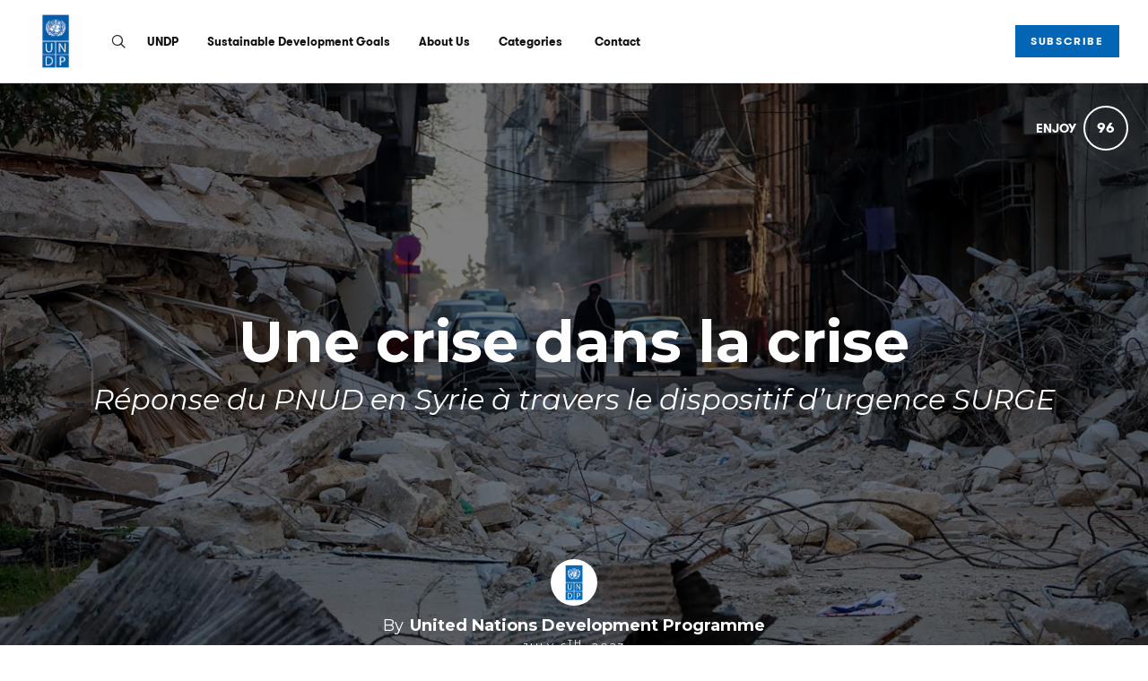

--- FILE ---
content_type: text/html; charset=utf-8
request_url: https://stories.undp.org/une-crise-dans-la-crise
body_size: 30742
content:
<!DOCTYPE html>
<html lang="en">
<head>
    
      <!-- Google tag (gtag.js) -->
      <script async src="https://www.googletagmanager.com/gtag/js?id=G-GM95J47GSV"></script>
      <script>
        window.dataLayer = window.dataLayer || [];
        function gtag(){dataLayer.push(arguments);}
        gtag('js', new Date());

        gtag('config', 'G-GM95J47GSV');
      </script>
    


<!-- Legacy GA Tracking for User GA - Will Stop working in July 2024! -->
    <script>
      (function(i,s,o,g,r,a,m){i['GoogleAnalyticsObject']=r;i[r]=i[r]||function(){
          (i[r].q=i[r].q||[]).push(arguments)},i[r].l=1*new Date();a=s.createElement(o),
          m=s.getElementsByTagName(o)[0];a.async=1;a.src=g;m.parentNode.insertBefore(a,m)
          })(window,document,'script','https://www.google-analytics.com/analytics.js','ga');

      ga('create', 'UA-79438086-1', 'auto', 'gaUserTracker');
      ga('gaUserTracker.send', 'pageview');
      ga('set', 'anonymizeIp', true);
    </script>

          <!-- Meta Pixel Code -->
      <script>
      !function(f,b,e,v,n,t,s)
      {if(f.fbq)return;n=f.fbq=function(){n.callMethod?
      n.callMethod.apply(n,arguments):n.queue.push(arguments)};
      if(!f._fbq)f._fbq=n;n.push=n;n.loaded=!0;n.version='2.0';
      n.queue=[];t=b.createElement(e);t.async=!0;
      t.src=v;s=b.getElementsByTagName(e)[0];
      s.parentNode.insertBefore(t,s)}(window, document,'script',
      'https://connect.facebook.net/en_US/fbevents.js');
      fbq('init', '248053099233330');
      fbq('track', 'PageView');
      </script>
      <noscript><img height="1" width="1" style="display:none"
      src="https://www.facebook.com/tr?id=248053099233330&ev=PageView&noscript=1"
      /></noscript>
      <!-- End Meta Pixel Code -->



    <meta charset="utf-8">
    <meta name="fragment" content="!">

      <script async='' src='https://www.googletagmanager.com/gtag/js?id=G-9WKDWWQSV2'></script>
<script>
  window.dataLayer = window.dataLayer || [];
  function gtag(){dataLayer.push(arguments);}
  gtag('js', new Date());
  gtag('config', 'G-9WKDWWQSV2', { 'anonymize_ip': true });
</script>


      <script>
  (function(w,d,s,l,i){w[l]=w[l]||[];w[l].push({'gtm.start':
  new Date().getTime(),event:'gtm.js'});var f=d.getElementsByTagName(s)[0],
  j=d.createElement(s),dl=l!='dataLayer'?'&l='+l:'';j.async=true;j.src=
  'https://www.googletagmanager.com/gtm.js?id='+i+dl;f.parentNode.insertBefore(j,f);
  })(window,document,'script','dataLayer','GTM-T35FN8F');
</script>




    <script>
    var slowPost = window.setTimeout(function() {
        var el = document.querySelector('.slow-connection-notice');
        if (typeof el != 'undefined') {
            el.style.display = 'block';
        }
    }, 30000);

    window.addEventListener('load', function() {
        window.clearTimeout(slowPost);
    }, false);
    </script>
    <noscript aria-hidden="true">
        This page is taking to long to load, please try later
    </noscript>

    <link rel="search" type="application/opensearchdescription+xml" title="Exposure" href="/opensearch.xml">

    <title>Une crise dans la crise by United Nations Development Programme - United Nations Development Programme | UNDP - Exposure</title>


    <link rel="stylesheet" href="https://d38vx57y8pbjp3.cloudfront.net/assets/application-7f82658a9ce7b0b5f77499cc41db590aaa7232cad95463e57b363a9a9afc6b49.css" media="all" />

    <noscript>
      <link rel="stylesheet" href="https://d38vx57y8pbjp3.cloudfront.net/assets/application-7f82658a9ce7b0b5f77499cc41db590aaa7232cad95463e57b363a9a9afc6b49.css" media="all" />
    </noscript>

    <link rel="preconnect" href="https://fonts.googleapis.com">
    <link rel="preconnect" href="https://fonts.gstatic.com" crossorigin>
    <link href="https://fonts.googleapis.com/css2?family=EB+Garamond:ital,wght@0,400;0,700;1,400;1,700&display=swap" rel="stylesheet">

    <!-- Modernizr -->
    <script src="https://d38vx57y8pbjp3.cloudfront.net/assets/modernizr.bundle-fb01fff5b10803e639ddb6506e59e5e25a98ff839d1317fa972d6b11555645f4.js"></script>

    <meta name="csrf-param" content="authenticity_token" />
<meta name="csrf-token" content="HCs-pNLxkreeiDLK3sQmwLQquLurhtRD1VMFxsngaDP3WgQrT1fcsMBCbbSkSLNBziwlokHKFSQvtL8dWsa-7g" />

    
    


    <!-- Quill Next Stylesheets -->
    <link rel="stylesheet" href="https://d38vx57y8pbjp3.cloudfront.net/assets/quill.snow-b718fa590ee5353d24539fe61c14433f32004070d04dece6c316a4e26a46247b.css" media="all" />
    <link rel="stylesheet" href="https://d38vx57y8pbjp3.cloudfront.net/assets/quill.bubble-bb04ca9fa7f25e52a68615a3aa42f5a34e13b300b34eed4a3579131a8971457c.css" media="all" />

    <meta name="google-site-verification" content="5oSfqCEF_tpnFz4hqvIw-c7nRX_4cYXfVHbmHNnqcBY" />
    <meta name="google-site-verification" content="i96eKhxprjke1Aa-fbkT8_FhvU3LAuSMM2yXv-phRM0" />
    <meta name="google-site-verification" content="z01s33rmTxmFI9kulAPj5aduq2MG0ubdUqv4Xepp18E" />
    <meta name="msvalidate.01" content="17B3807D50A65EEB366D7C82472971A6" />
    <meta name="p:domain_verify" content="48ce7497dd58f907fda0037e6c21e59d"/>

    <meta name="theme-color" content="#292525">

    <!-- Allow large image previews in search results -->
    <meta name="robots" content="max-image-preview:large">

   <meta id="viewport" name="viewport" content="width=device-width, initial-scale=1, minimum-scale=1, maximum-scale=5">
   <meta name="apple-mobile-web-app-capable" content="yes">
   <meta name="apple-mobile-web-app-status-bar-style" content="black">
   <meta name="HandheldFriendly" content="true">

    <link rel="shortcut icon" href="https://exposure.accelerator.net/production/users/5002/avatar/original-1555348326.png;resize(32,32,crop).jpeg?auto=png">
    <link rel="apple-touch-icon-precomposed" href="https://exposure.accelerator.net/production/users/5002/avatar/original-1555348326.png;resize(32,32,crop).jpeg?auto=png">

    <meta property="og:title" content="Une crise dans la crise - United Nations Development Programme | UNDP">
    <meta property="og:type" content="website">
    <meta property="og:url" content="https://stories.undp.org/une-crise-dans-la-crise">
        <meta property="og:image" content="https://exposure.accelerator.net/production/posts/2306839/cover-photo/cover-1688641597.jpg;draw(image(b64-L2RldmVsb3BtZW50L2dhbGxlcnlfNDk1L3Bob3Rvcy9waF9kZDdrMGR5MTRtczh3N3c3L3Bob3RvLnBuZw==,400,120))/resize(1200,630,crop).jpeg?auto=webp">
        <meta property="og:image" content="https://exposure.accelerator.net/production/photos/7KwDxaW4rFggNIxJtsWu9Qyd2YTzkHhbYbWzT3FpBqg/original.mp4;resize(1200,630,crop).jpeg?auto=webp">
        <meta property="og:image" content="https://exposure.accelerator.net/production/photos/H0LKDrYGY9xwt6rOqdQiJP4WIUstIHv8yYszYAlbyFU/original.JPG;resize(1200,630,crop).jpeg?auto=webp">
        <meta property="og:image" content="https://exposure.accelerator.net/production/photos/XDZgFbCBPZuiMf2pen7YNAvuyame4Zf3fuyzdJ9fBB4/original.jpg;resize(1200,630,crop).jpeg?auto=webp">
        <meta property="og:image" content="https://exposure.accelerator.net/production/photos/0iRGJvN0dQOeL7VrJ1MataKaUAGBiI7FvnLHGQuYrfA/original.jpg;resize(1200,630,crop).jpeg?auto=webp">
        <meta property="og:image" content="https://exposure.accelerator.net/production/photos/oNTjigeLqh0WJ6pKF5dXIMGVL3aULUuO9YuIHJ9fSQE/original.jpg;resize(1200,630,crop).jpeg?auto=webp">
        <meta property="og:image" content="https://exposure.accelerator.net/production/photos/ngpepyI9dU8258nGU8oeTGFIFQSBH2w6yKKseHUHea0/original.jpg;resize(1200,630,crop).jpeg?auto=webp">
        <meta property="og:image" content="https://exposure.accelerator.net/production/photos/ZTZH9SZcX1XlXPPeKWa3HSbDLZanUyiYkhHyX7nM0EQ/original.jpg;resize(1200,630,crop).jpeg?auto=webp">
        <meta property="og:image" content="https://exposure.accelerator.net/production/photos/skrst8axRKCSwjZWsvrFT0ooN1tUwMN0BS4g8xc2uB0/original.jpg;resize(1200,630,crop).jpeg?auto=webp">
        <meta property="og:image" content="https://exposure.accelerator.net/production/photos/IA2Ynhz5YNM8dTvxMZtjnfDaVmrpkJmWdInjuJ8nHdw/original.jpg;resize(1200,630,crop).jpeg?auto=webp">
        <meta property="og:image" content="https://exposure.accelerator.net/production/photos/CsSHcbLTMdNJrzqOEwrUY6EVx6fYFVgixA12R2CwRpk/original.png;resize(1200,630,crop).jpeg?auto=webp">

    <meta property="og:description" content="Rahul Pandit, Coordinateur du dispositif SURGE et Usman Qazi, Conseiller en relèvement précoce, PNUD En février, une série de séismes a frappé la Turquie et la Syrie, causant d&#39;importants dégâts et des pertes en vies humaines. Pour la Syrie, cela est venu s&#39;ajouter à 12 années de conflit, de crise économique et de déplacements forcés. ">

    <meta name="thumbnail" content="https://exposure.accelerator.net/production/posts/2306839/cover-photo/cover-1688641597.jpg;draw(image(b64-L2RldmVsb3BtZW50L2dhbGxlcnlfNDk1L3Bob3Rvcy9waF9kZDdrMGR5MTRtczh3N3c3L3Bob3RvLnBuZw==,400,120))/resize(1200,630,crop).jpeg?auto=webp">

    <!-- Standard Meta tags -->
    <!-- Twitter Cards -->
        <meta name="twitter:card" content="summary_large_image">
        <meta name="twitter:site" content="@exposure">
        <meta name="twitter:title" content="Une crise dans la crise">
        <meta name="twitter:description" content="Rahul Pandit, Coordinateur du dispositif SURGE et Usman Qazi, Conseiller en relèvement précoce, PNUD En février, une série de séismes a frappé la Turquie et la Syrie, causant d&#39;importants dégâts et des pertes en vies humaines. Pour la Syrie, cela est venu s&#39;ajouter à 12 années de conflit, de crise économique et de déplacements forcés. ">
        <meta name="twitter:image:src" content="https://exposure.accelerator.net/production/posts/2306839/cover-photo/cover-1688641597.jpg;draw(image(b64-L2RldmVsb3BtZW50L2dhbGxlcnlfNDk1L3Bob3Rvcy9waF9kZDdrMGR5MTRtczh3N3c3L3Bob3RvLnBuZw==,400,120))/resize(1200,675,crop).jpeg?auto=webp">
        <meta name="twitter:creator" content="UNDP">

    <meta name="current-user" content="">
    <meta name="user-plan" content="free">
    <meta name="user-is-pro-or-biz" content="">
    <meta name="user-tier-2" content="false">
    <meta name="user-bucket" content="none">

        <meta name="keywords" content="United Nations,Development Programme,photos,photography,Une,crise,dans,la,crise">
        <meta name="description" content="Rahul Pandit, Coordinateur du dispositif SURGE et Usman Qazi, Conseiller en relèvement précoce, PNUD En février, une série de séismes a frappé la Turquie et la Syrie, causant d&#39;importants dégâts et des pertes en vies humaines. Pour la Syrie, cela est venu s&#39;ajouter à 12 années de conflit, de crise économique et de déplacements forcés. ">

    <link rel="canonical" href="https://stories.undp.org/une-crise-dans-la-crise">

    <script>
    var EXPOSURE_HOST = 'www.undp.org',
        EXPOSURE_ROOT_HOST = 'exposure.co',
        EXPOSURE_IMAGE_PROXY = 'processor_ai',
        EXPOSURE_IMGIX_PREFIX = 'exposure',
        EXPOSURE_ENV = 'production',
        EXPOSURE_MAX_CATS = false,
        EXPOSURE_ROOT_URL = 'https://exposure.co/';
    </script>

    
<style>

/* Stories */
/* Header */
#post header #cover-image:after {background:#000;opacity:0.5;}
#post header #cover-image .post-titles h1,#post header #cover-image .post-titles h2 {color:#fff;}

/* Post Body */
#post,.cover-layout-two-fold #post header #cover-image,.native-audio-container,#disqus-wrapper,.dark-mode-section,.share-enabled {background:#fff !important;}
.photo-set-group .photo img {border-color:#fff;}

.native-video-container {
  border-color: #fff !important;
}

/* Text Styles */
.brand-theme-container .font-body-color,.group .group-details,.group .group-details p,.group .group-details .group-description blockquote,.group.left-aligned blockquote,.dark-mode-section,.share-enabled,.captioned-single .photo-set .photo-caption h3,.photo-set .photo-caption h3 {color:#000;border-color:#000 !important;}
.group .group-details h2,.group .group-details h4 {color:#000;}
#post .post-footnotes b {color:#000 !important}
.post-location-tag .location-lookup {background: #fff;text-align: center;padding: 9px 0;}

.brand-theme-container .font-link-color,.group .group-details a {color:#0265B5 !important;}
.group .group-details a:hover {opacity:0.8;}




















</style>












    
  <!-- Exposure font Selection  -->

      <link href="https://fonts.googleapis.com/css?family=Montserrat:400,400i,700,700i&display=fallback" rel="stylesheet">

      <link href="https://fonts.googleapis.com/css?family=Montserrat:400,400i,700,700i&display=fallback" rel="stylesheet">


  <style>


  /*If custom fonts*/

  /*If no custom fonts, so the Exposure selection*/
  /*Bunch of legacy resets*/
  .type-theme-heading,
  .type-theme-serif .type-theme-heading,
  .type-theme-sans-serif .type-theme-heading,
  .type-theme-sans-serif .type-theme-heading.type-theme-heading-reset,
  .type-theme-serif .story .type-theme-heading

  {
    font-family: 'Montserrat', sans-serif !important;
    font-weight: bold !important;
    text-transform: none !important;
    letter-spacing: 0px !important;
  }

.type-theme-body,.type-theme-body p,.footnotes-editor p
  .group-details p,.group-details p p,
  .type-theme-serif .type-theme-body,
  .type-theme-sans-serif .type-theme-body
  {
    font-family: 'Montserrat', sans-serif !important;
  }


  /*Dropcap weight*/
  .group.dropcap .group-details p:first-child::first-letter {
    font-weight: bold !important;
  }

  /*Brand colors*/
  .brand-main-color  { color:#000 !important;}
  .brand-accent-color{ color:#0265B5 !important;}

  .brand-main-color-bg  { background-color:#000 !important;}
  .brand-accent-color-bg{ background-color:#0265B5 !important;}

  .brand-link-color  { color:#0265B5 !important;}
  .brand-link-color-bg{ color:#0265B5 !important;}

  .brand-body-color  { color:#000 !important;}
  .brand-body-color-bg{ color:#000 !important;}

  .brand-menu-accent-hint {
    border-top:solid 5px #0265B5 !important;
  }

  .group .photo-set .photo-caption {
    border-color: #fff !important;
  }

  .green-audio-player .slider .gap-progress .pin,.green-audio-player .slider .gap-progress {
    background-color:#0265B5 !important;
  }

  /*Color theme buttons*/
  .brand-menu.theme-dark .nav-links a.color-theme-button, .color-theme-button, #member-site.layout-broadcast #stories .read-more-button, #post .group-description h6 a{
    background-color:#0265B5 !important;
    color:#fff !important;
    border-radius:0px   !important;
  }

  </style>



    <!-- USER JS_HEAD INJECT -->
      <link href="https://fonts.googleapis.com/css2?family=Montserrat:ital,wght@0,100..900;1,100..900&display=swap" rel="stylesheet">

<style>
.nav-links .type-theme-heading {
    font-family: "GTWalsheim", sans-serif !important;
font-size: 13px;
}




.nav-links .touch-scroll {
text-align: right; 
overflow:hidden;
}



</style>

    <!-- JSON-LD Structured Data for SEO and AI Discovery -->
      <script type="application/ld+json">{"@context":"https://schema.org","@type":"WebSite","name":"United Nations Development Programme | UNDP","url":"https://stories.undp.org/","description":"UNDP works to eradicate poverty and reduce inequalities through the sustainable development of nations, in more than 170 countries and territories.","publisher":{"@type":"Organization","name":"United Nations Development Programme","url":"https://stories.undp.org/"}}</script>
      <script type="application/ld+json">{"@context":"https://schema.org","@type":"Organization","name":"United Nations Development Programme","url":"https://stories.undp.org/","image":"https://exposure.accelerator.net/production/users/5002/avatar/original-1555348326.png;resize(800,800,crop).jpeg?auto=webp","description":"UNDP works in nearly 170 countries and territories, helping to achieve the eradication of poverty, and the reduction of inequalities and exclusion. We help countries to develop policies, leadership skills, partnering abilities, institutional capabilities and build resilience in order to sustain development results.","sameAs":["https://twitter.com/UNDP","https://instagram.com/UNDP","https://facebook.com/UNDP","https://flickr.com/photos/unitednationsdevelopmentprogramme","https://youtube.com/https://www.youtube.com/UNDP","https://linkedin.com/in/undp","http://www.undp.org"]}</script>
      <script type="application/ld+json">{"@context":"https://schema.org","@type":"SiteNavigationElement","name":"Main Navigation","hasPart":[{"@type":"WebPage","name":"Home","url":"https://stories.undp.org/"},{"@type":"WebPage","name":"Stories","url":"https://stories.undp.org/"},{"@type":"WebPage","name":"Categories","url":"https://stories.undp.org/categories"},{"@type":"WebPage","name":"Contact","url":"https://stories.undp.org/site/contact"}]}</script>
      <script type="application/ld+json">{"@context":"https://schema.org","@type":"Article","headline":"Une crise dans la crise","description":"Rahul Pandit, Coordinateur du dispositif SURGE et Usman Qazi, Conseiller en relèvement précoce, PNUD En février, une série de séismes a frappé la Turquie et la Syrie, causant d'importants dégâts et des pertes en vies humaines. Pour la Syrie, cela est venu s'ajouter à 12 années de conflit, de crise économique et de déplacements forcés. ","image":"https://exposure.accelerator.net/production/posts/2306839/cover-photo/cover-1688641597.jpg;resize(1200,630,crop).jpeg?auto=webp","datePublished":"2023-07-06T17:38:41Z","dateModified":"2026-01-21T08:43:40Z","author":{"@type":"Organization","name":"United Nations Development Programme","url":"https://stories.undp.org/"},"publisher":{"@type":"Organization","name":"Exposure","url":"https://exposure.co","logo":{"@type":"ImageObject","url":"https://exposure.co/favicon.png"}},"mainEntityOfPage":{"@type":"WebPage","@id":"https://stories.undp.org/une-crise-dans-la-crise"},"wordCount":1218,"timeRequired":"PT7M"}</script>
      <script type="application/ld+json">{"@context":"https://schema.org","@type":"BreadcrumbList","itemListElement":[{"@type":"ListItem","position":1,"name":"United Nations Development Programme","item":"https://stories.undp.org/"},{"@type":"ListItem","position":2,"name":"Une crise dans la crise","item":"https://stories.undp.org/une-crise-dans-la-crise"}]}</script>

</head>

<body data-search-page="1"
  class="
    
    
    cover-layout-default
    
    type-theme-classic
    classic
     
     
    
    "
    data-upgraded=""
    data-can-publish="">





  <noscript>
<iframe height='0' src='https://www.googletagmanager.com/ns.html?id=GTM-T35FN8F' style='display:none;visibility:hidden' width='0'></iframe>
</noscript>



<script>
  if (window.jQuery === undefined)
    document.write('<script src=\"https://d38vx57y8pbjp3.cloudfront.net/assets/jquery/jquery-90f29602d8e298f44fd4dd15f1a53e70bf5529a3994e51d609bc91a13ebbb28a.js\"><\/script>')
  if (window.ExposurePush === undefined)
    document.write('<script src=\"https://d38vx57y8pbjp3.cloudfront.net/assets/push_notifications-3aa0ceace480e5655709e6a55466768536c3c62cf73ed94a7eb02b862273e4f3.js\"><\/script>')
  if (window.ExposureSite === undefined)
    document.write('<script src=\"https://d38vx57y8pbjp3.cloudfront.net/assets/app_v2/sites/base-b054aae4eeef6b777e0ab653949ec47ea5d97fc05efd17a3ce979411cec39496.js\"><\/script>')
  if (window.$ExposureFeed === undefined)
    document.write('<script src=\"https://d38vx57y8pbjp3.cloudfront.net/assets/v2/feed-1cec193103f478e82053f0f532506a9fa432e245c0ee817ef7af34709ca920e0.js\"><\/script>')
</script>
<noscript>
Please enable Javascript
</noscript>






<div id="main-wrapper">

      <link rel="preload" as="image" href="https://exposure.accelerator.net/production/posts/2306839/cover-photo/cover-1688641597.jpg;resize(1300,_,crop).jpeg?auto=webp" fetchpriority="high">

<div class="skip-to-wrapper absolute py2 mt4 col-12 center pointer-events-none sm-remove" style="z-index:999999;">
 <a href="#post-content" class="btn btn-primary pill h6 caps box-shadow-xsm skip-to-content zfu" title="Skip to content of story">
   Skip to content
   <span aria-hidden = "true">↓</span>
 </a>
</div>




<main id="main-content" role="main">
<div id="post"
  data-track-clicks="true"
  data-track-videos="true"
  data-post-id="2306839"
  data-is-tier-3="true"
  data-is-tier-2="true"
  data-is-tier-1="true"
  data-is-toggle-cover-overlay="true"
  data-is-toggle-cover-titles="true"
  data-is-lightbox-toggle="true"
  data-is-landing-page-toggle="false"
  data-is-toggle-publish-date="false"
  data-is-animation-effects="true"
  data-is-published="true"
  data-slug="une-crise-dans-la-crise"
  data-id="2306839"
  data-author-viewing="false"
  data-is-embed="false"
  data-base-font-size="default"
  data-nudge-enabled="false"
  data-nudge-username="UNDP"
  class="global-drag-and-drop     false-author">

      <div class='story-menu-buffer hide-on-embed landing-page-element'></div>
<div class='relative trans-bouncy z2 width-100per bg-white border-bottom brand-menu nowrap sticky top-0 left-0 layout-left hide-on-embed landing-page-element' style='max-height:93px'>
<div class='center py3 nav-wrapper relative'>
<div class='brand-mobile-menu-hook md-p2 p1 md-mr0 md-hide relative'>
<div class='btn bg-transparent p1 pl0 rounded h2 relative off-black'>
<span class='icon-menu trans-bouncy relative' style='top:2px;'></span>
</div>
</div>
<a class='hover-fade relative no-ul sm-mr3 border-none sm-h2 h3 bold brand-menu-display-name sm-mr1 nowrap truncate black type-theme-heading regular' href='https://stories.undp.org/' style='max-width:300px;display:none;line-height: 1.5;' title='United Nations Development Programme'>
United Nations Development Programme
</a>
<a class='inline-block member-logo-wrapper hover-fade no-ul clearfix mb2 no-ul border-none transparent' href='https://stories.undp.org/' style='max-width:180px;border:none !important; '>
<div class='flex flex-center'>
<img alt='United Nations Development Programme' class='logo mx-auto border-none' src='https://exposure.accelerator.net/production/users/5002/brand-logo/logo-1585606115.jpg;resize(500,_).png'>
</div>
</a>
<div class='link-wrapper'>
<div class='nav-links md-show nowrap md-mr2 overflow-hidden flex flex-auto'>
<div class='col-12 clearfix'>
<ul class='no-style p0 m0 nowrap overflow-x-auto overflow-y-hidden touch-scroll left-align flex flex-center' style='height:33px'>
<li class='inline-block'>
<div class='inline-block mr2'>
<a class='icon-search no-ul hover-fade m0 off-black px1 pl0 hover-lift relative border-none mb1 inline-block color-theme' href='https://stories.undp.org/search' style='top:2px' title='Search United Nations Development Programme&#39;s Stories'>
<span class='hide'>Search</span>
</a>
</div>
</li>
<li class='inline-block'>
<a class='black mr3 border-none no-ul trans-ease-in-out type-theme-heading h5 caps bold' href='https://www.undp.org/' onclick='ga(&#39;send&#39;, &#39;event&#39;, { eventCategory: &#39;Sports Navigation&#39;, eventAction: &#39;Click&#39;, eventLabel: &#39;Left items&#39;})' rel='noreferrer' target='_blank'>
UNDP
</a>
</li>
<li class='inline-block'>
<a class='black mr3 border-none no-ul trans-ease-in-out type-theme-heading h5 caps bold' href='https://www.undp.org/sustainable-development-goals' onclick='ga(&#39;send&#39;, &#39;event&#39;, { eventCategory: &#39;Sports Navigation&#39;, eventAction: &#39;Click&#39;, eventLabel: &#39;Left items&#39;})' rel='noreferrer' target='_blank'>
Sustainable Development Goals
</a>
</li>
<li class='inline-block'>
<a class='black mr3 border-none no-ul trans-ease-in-out type-theme-heading h5 caps bold' href='https://www.undp.org/about-us' onclick='ga(&#39;send&#39;, &#39;event&#39;, { eventCategory: &#39;Sports Navigation&#39;, eventAction: &#39;Click&#39;, eventLabel: &#39;Left items&#39;})' rel='noreferrer' target='_blank'>
About Us
</a>
</li>
<div class='native-exposure-items nav-links'>
<li class='inline-block native-item'>
<div class='relative inline-block' id='member-categories-dropdown'>
<a class='black mr3 border-none no-ul trans-ease-in-out type-theme-heading h5 caps bold' href='https://stories.undp.org/categories' title='See all categories'>
Categories
</a>
</div>
</li>
<li class='inline-block native-item'>
<a class='black mr3 border-none no-ul trans-ease-in-out type-theme-heading h5 caps bold' href='/site/contact'>
Contact
</a>
</li>
</div>

</ul>
</div>
<div class='mt2 social-wrapper none'>
<nav aria-label='Social Media Links Navigation' class='member-social-links muted'>
<a class='no-ul hover-fade m0 off-black px1 hover-lift relative border-none mb1 inline-block color-theme font-link-color' href='https://x.com/UNDP' onclick='ga(&#39;send&#39;, &#39;event&#39;, { eventCategory: &#39;Story&#39;, eventAction: &#39;Click&#39;, eventLabel: &#39;Clicked Twitter social link&#39;})' rel='noopener' style='top:-1px;' target='_blank' title='United Nations Development Programme on X'>
<span class='hide'>X</span>
<span class='bold relative' style='top:2px'>𝕏</span>
</a>
<a class='icon-instagram no-ul hover-fade m0 off-black px1 hover-lift relative border-none mb1 inline-block color-theme font-link-color' href='http://instagram.com/UNDP' onclick='ga(&#39;send&#39;, &#39;event&#39;, { eventCategory: &#39;Story&#39;, eventAction: &#39;Click&#39;, eventLabel: &#39;Clicked Instagram social link&#39;})' rel='noopener' style='top:2px' target='_blank' title='United Nations Development Programme on Instagram'>
<span class='hide'>Instagram</span>
</a>
<a class='icon-youtube no-ul hover-fade m0 off-black px1 hover-lift relative border-none mb1 inline-block color-theme font-link-color' href='https://www.youtube.com/UNDP' onclick='ga(&#39;send&#39;, &#39;event&#39;, { eventCategory: &#39;Story&#39;, eventAction: &#39;Click&#39;, eventLabel: &#39;Clicked Youtube social link&#39;})' rel='noopener' style='top:2px' target='_blank' title='United Nations Development Programme on YouTube'>
<span class='hide'>Youtube</span>
</a>
<a class='icon-flickr no-ul hover-fade m0 off-black px1 hover-lift border-none mb1 inline-block color-theme font-link-color' href='http://flickr.com/photos/unitednationsdevelopmentprogramme' onclick='ga(&#39;send&#39;, &#39;event&#39;, { eventCategory: &#39;Story&#39;, eventAction: &#39;Click&#39;, eventLabel: &#39;Clicked Flickr social link&#39;})' rel='noopener' target='_blank' title='United Nations Development Programme on Flickr'>
<span class='hide'>Flickr</span>
</a>
<a class='icon-facebook no-ul hover-fade m0 off-black px1 hover-lift border-none mb1 inline-block color-theme font-link-color' href='http://facebook.com/UNDP' onclick='ga(&#39;send&#39;, &#39;event&#39;, { eventCategory: &#39;Story&#39;, eventAction: &#39;Click&#39;, eventLabel: &#39;Clicked Facebook social link&#39;})' rel='noopener' target='_blank' title='United Nations Development Programme on Facebook'>
<span class='hide'>Facebook</span>
</a>
<a class='icon-linkedin no-ul hover-fade m0 off-black px1 hover-lift relative border-none mb1 inline-block color-theme font-link-color' href='https://www.linkedin.com/company/undp' onclick='ga(&#39;send&#39;, &#39;event&#39;, { eventCategory: &#39;Story&#39;, eventAction: &#39;Click&#39;, eventLabel: &#39;Clicked LinkedIn social link&#39;})' rel='noopener' style='top:1px' target='_blank' title='United Nations Development Programme on Linkedin'>
<span class='hide'>LinkedIn</span>
</a>
</nav>

</div>
</div>
<div class='subscribe-wrapper sm-mr0 mr2'>
<div class='nowrap member-site-buttons md-mt0'>
<a class='btn btn-primary bg-off-black caps hover-fade sans-serif subscribe-to-stories-btn button-a pill sm-h6 h7 px2 mt2 color-theme-button' data-action='site-open-subscribe-modal' data-full-name='United Nations Development Programme' data-subs-count='14284' href='https://stories.undp.org/site/subscribe'>
<span class='nowrap sm-show'>
Subscribe
</span>
<span class='nowrap sm-hide'>
Subscribe
</span>
</a>
<div class='mt1 h6 button-a-sub-count' rel='tooltip-auto' style='padding:0 4px' title='14,284 people are subscribed to posts from United Nations Development Programme.'>
With
<b>
14.3k
</b>
others
</div>
</div>

</div>
</div>
</div>
<div class='trans-bouncy overflow-hidden bg-white border-bottom brand-menu-mobile md-hide left-align absolute left-0 z1 col-12 brand-menu'>
<div class='p3 pt0 nav-links'>
<ul class='nav-items p0'>
<li class='inline-block'>
<div class='inline-block mr2'>
<a class='icon-search no-ul hover-fade m0 off-black px1 pl0 hover-lift relative border-none mb1 inline-block color-theme' href='https://stories.undp.org/search' style='top:2px' title='Search United Nations Development Programme&#39;s Stories'>
<span class='hide'>Search</span>
</a>
</div>
</li>
<li class='inline-block'>
<a class='black mr3 border-none no-ul trans-ease-in-out type-theme-heading h5 caps bold' href='https://www.undp.org/' onclick='ga(&#39;send&#39;, &#39;event&#39;, { eventCategory: &#39;Sports Navigation&#39;, eventAction: &#39;Click&#39;, eventLabel: &#39;Left items&#39;})' rel='noreferrer' target='_blank'>
UNDP
</a>
</li>
<li class='inline-block'>
<a class='black mr3 border-none no-ul trans-ease-in-out type-theme-heading h5 caps bold' href='https://www.undp.org/sustainable-development-goals' onclick='ga(&#39;send&#39;, &#39;event&#39;, { eventCategory: &#39;Sports Navigation&#39;, eventAction: &#39;Click&#39;, eventLabel: &#39;Left items&#39;})' rel='noreferrer' target='_blank'>
Sustainable Development Goals
</a>
</li>
<li class='inline-block'>
<a class='black mr3 border-none no-ul trans-ease-in-out type-theme-heading h5 caps bold' href='https://www.undp.org/about-us' onclick='ga(&#39;send&#39;, &#39;event&#39;, { eventCategory: &#39;Sports Navigation&#39;, eventAction: &#39;Click&#39;, eventLabel: &#39;Left items&#39;})' rel='noreferrer' target='_blank'>
About Us
</a>
</li>
<div class='native-exposure-items nav-links'>
<li class='inline-block native-item'>
<div class='relative inline-block' id='member-categories-dropdown'>
<a class='black mr3 border-none no-ul trans-ease-in-out type-theme-heading h5 caps bold' href='https://stories.undp.org/categories' title='See all categories'>
Categories
</a>
</div>
</li>
<li class='inline-block native-item'>
<a class='black mr3 border-none no-ul trans-ease-in-out type-theme-heading h5 caps bold' href='/site/contact'>
Contact
</a>
</li>
</div>

</ul>
<div class='social-wrapper none'>
<nav aria-label='Social Media Links Navigation' class='member-social-links muted'>
<a class='no-ul hover-fade m0 off-black px1 hover-lift relative border-none mb1 inline-block color-theme font-link-color' href='https://x.com/UNDP' onclick='ga(&#39;send&#39;, &#39;event&#39;, { eventCategory: &#39;Story&#39;, eventAction: &#39;Click&#39;, eventLabel: &#39;Clicked Twitter social link&#39;})' rel='noopener' style='top:-1px;' target='_blank' title='United Nations Development Programme on X'>
<span class='hide'>X</span>
<span class='bold relative' style='top:2px'>𝕏</span>
</a>
<a class='icon-instagram no-ul hover-fade m0 off-black px1 hover-lift relative border-none mb1 inline-block color-theme font-link-color' href='http://instagram.com/UNDP' onclick='ga(&#39;send&#39;, &#39;event&#39;, { eventCategory: &#39;Story&#39;, eventAction: &#39;Click&#39;, eventLabel: &#39;Clicked Instagram social link&#39;})' rel='noopener' style='top:2px' target='_blank' title='United Nations Development Programme on Instagram'>
<span class='hide'>Instagram</span>
</a>
<a class='icon-youtube no-ul hover-fade m0 off-black px1 hover-lift relative border-none mb1 inline-block color-theme font-link-color' href='https://www.youtube.com/UNDP' onclick='ga(&#39;send&#39;, &#39;event&#39;, { eventCategory: &#39;Story&#39;, eventAction: &#39;Click&#39;, eventLabel: &#39;Clicked Youtube social link&#39;})' rel='noopener' style='top:2px' target='_blank' title='United Nations Development Programme on YouTube'>
<span class='hide'>Youtube</span>
</a>
<a class='icon-flickr no-ul hover-fade m0 off-black px1 hover-lift border-none mb1 inline-block color-theme font-link-color' href='http://flickr.com/photos/unitednationsdevelopmentprogramme' onclick='ga(&#39;send&#39;, &#39;event&#39;, { eventCategory: &#39;Story&#39;, eventAction: &#39;Click&#39;, eventLabel: &#39;Clicked Flickr social link&#39;})' rel='noopener' target='_blank' title='United Nations Development Programme on Flickr'>
<span class='hide'>Flickr</span>
</a>
<a class='icon-facebook no-ul hover-fade m0 off-black px1 hover-lift border-none mb1 inline-block color-theme font-link-color' href='http://facebook.com/UNDP' onclick='ga(&#39;send&#39;, &#39;event&#39;, { eventCategory: &#39;Story&#39;, eventAction: &#39;Click&#39;, eventLabel: &#39;Clicked Facebook social link&#39;})' rel='noopener' target='_blank' title='United Nations Development Programme on Facebook'>
<span class='hide'>Facebook</span>
</a>
<a class='icon-linkedin no-ul hover-fade m0 off-black px1 hover-lift relative border-none mb1 inline-block color-theme font-link-color' href='https://www.linkedin.com/company/undp' onclick='ga(&#39;send&#39;, &#39;event&#39;, { eventCategory: &#39;Story&#39;, eventAction: &#39;Click&#39;, eventLabel: &#39;Clicked LinkedIn social link&#39;})' rel='noopener' style='top:1px' target='_blank' title='United Nations Development Programme on Linkedin'>
<span class='hide'>LinkedIn</span>
</a>
</nav>

</div>
</div>
</div>
</div>
<style>
  .language-selector{
    max-width: 90em;
    width: 95%;
  }
  
  .edit-mode .language-selector{
    opacity: 0;
    pointer-events:none;
  }
  
  .edit-mode .brand-menu {
    margin-bottom: -134px !important;
  }
</style>

<style>
  .language-selector{
    max-width: 90em;
    width: 95%;
  }
  
  .edit-mode .language-selector{
    opacity: 0;
    pointer-events:none;
  }
  
  .edit-mode .brand-menu {
    margin-bottom: -134px !important;
  }
</style>

<style>
  .zsubscribe-wrapper .subscribe-to-stories-btn {
    background: rgba(0,0,0,0.5)
  }
  
  
  .member-site-meta-head {
    display:none;
  }
  
  .brand-menu-mobile .nav-links li {
    display:block;
    padding:5px 0;
    
  }
  
    .brand-menu-mobile .nav-links li a{
      font-size:17px;
    }
  
  
  
  .brand-menu .brand-menu-subscribe-hide .subscribe-to-stories-btn{
    display:none !important;
  }
  
  .display-brand-menu.cover-layout-two-fold #main-wrapper .nav-chrome .edit-post-button a {
    color:#fff !important;
  }
  
  /*Various story fixes*/
  .story-menu-buffer {
    display:none;
  }
  
  .own-post .brand-menu{
    top: 55px;
  }
  
  .edit-mode .brand-menu{
      margin-bottom: -94px;
      opacity: 0;
      transition-delay:0.5;
      pointer-events:none;
  }
  
  .own-post #post header {
    height:87vh;
  }
  
  .own-post .brand-menu-mobile {
    top: 90px;
  }
  .own-post .story-menu-buffer {
      display:block;
      position:sticky;
      width:100%;
      height:55px;
      background:#000;
      top:0;
      left:0;
      z-index:99999
    }
  
  #post header {
    height:91vh;
  }
  
  .cover-layout-two-fold .back-to-ex-site span {
      color: #fff;
  }
  
  .cover-layout-simple .back-to-ex-site span {
      color: #fff !important;
  }
  
  #main-wrapper .nav-chrome.not-at-the-top.not-at-the-top:before,#main-wrapper .nav-chrome.not-at-the-top.not-at-the-top:after {
    background:#000 !important;
  }
  
  #post-toc.toc-scrolled {
    top:180px;
  }
  
  .cover-layout-two-fold #main-wrapper .pre-edit-post-button-group-wrapper a,.cover-layout-simple #main-wrapper .pre-edit-post-button-group-wrapper a {
      color: #fff !important;
  }
  
  .cover-layout-cliff #main-wrapper .pre-edit-post-button-group-wrapper a,.cover-layout-simple #main-wrapper .pre-edit-post-button-group-wrapper a {
      color: #fff  !important;
  }
  
  #main-wrapper .brand-menu {
    z-index:99999
  }
  
  .brand-menu .button-a-sub-count {
    display:none;
  }
  
  /*Hide home button in story covers*/
  .cd-home {
    display:none;
  }
  
  .brand-menu .member-site-buttons {
    margin-top:0px;
  }
  
  /*Fix themes*/
  .layout-edge-to-edge {
    margin-top:-1rem;
  }
  
  .layout-edge-to-edge {
    margin-top:-1rem;
  }
  
  .layout-zine {
    padding-top:23px;
  }
  
  .brand-menu.theme-dark {
    border:none;
    background:#111;
    color:#fff !important;
  }
  
  .brand-menu.theme-dark .nav-links a,.brand-menu.theme-dark  .brand-mobile-menu-hook .icon-menu {
    color:#fff !important;
  }
  
  /*Brand primary font and links color theme*/
  .brand-menu.theme-brand-primary-font .nav-links a,.theme-primary-primary-font {
    color: #000 !important;
  }
  
  /*Brand accent font and links color theme*/
  .brand-menu.theme-brand-accent-font .nav-links a,.theme-brand-accent-font {
    color: #0265B5 !important;
  }
  
  .brand-menu.theme-brand-accent-font {
    background: #000 !important;
    color:#fff !important;
  }
  
  /*Brand primary color theme*/
  .brand-menu.theme-brand-primary, .subscribe-wrapper.theme-brand-primary .subscribe-to-stories-btn,.theme-brand-primary {
    background: #000;
    border-bottom:none;
  }
  
  /*Brand accent color theme*/
  .brand-menu.theme-brand-accent, .subscribe-wrapper.theme-brand-accent .subscribe-to-stories-btn {
    background: #0265B5 !important;
    border-bottom:none;
  }
</style>


    <div aria-label='Photos from this story' aria-modal='true' id='lightbox' role='dialog'>
<h1 class='hide'>
Photos from this story
</h1>
<div class='nav-bar'>
<div class='nav-bar-wrapper'></div>
<button aria-label='Toggle fullscreen' class='fullscreen-hook btn hover-fade circle w-40 h-40 p0 center sm-remove' data-action='fullscreen' onclick='ga(&#39;send&#39;, &#39;event&#39;, { eventCategory: &#39;Story&#39;, eventAction: &#39;Click&#39;, eventLabel: &#39;Fullscreen lightbox&#39;})'>
<div class='icon-expand white sm-h2 h3 relative'></div>
<span class='hide'>Toggle Fullscreen</span>
</button>
<button aria-label='Close Photo' class='close-hook btn hover-fade circle w-40 h-40 p0 center' data-action='close' id='close-lightbox-hook' name='Close Photo' onclick='ga(&#39;send&#39;, &#39;event&#39;, { eventCategory: &#39;Story&#39;, eventAction: &#39;Click&#39;, eventLabel: &#39;Close lightbox&#39;})'>
<div class='icon-cross white sm-h2 h3 relative'></div>
<span class='hide'>Close Photo</span>
</button>
</div>
<div class='next-prev relative'>
<div class='sm-px2'>
<button class='prev-photo-hook btn hover-fade circle w-40 h-40 p0 center' data-action='prev' onclick='ga(&#39;send&#39;, &#39;event&#39;, { eventCategory: &#39;Story&#39;, eventAction: &#39;Click&#39;, eventLabel: &#39;Prev in lightbox&#39;})'>
<div class='icon-arrow-left white sm-h2 h3 relative'></div>
<span class='hide'>Previous Photo</span>
</button>
<button class='next-photo-hook btn hover-fade circle w-40 h-40 p0 center sm-mr1' data-action='next' onclick='ga(&#39;send&#39;, &#39;event&#39;, { eventCategory: &#39;Story&#39;, eventAction: &#39;Click&#39;, eventLabel: &#39;Next in lightbox&#39;})' style='top:-1px'>
<div class='icon-arrow-right white sm-h2 h3 relative'></div>
<span class='hide'>Next Photo</span>
</button>
</div>
</div>
<div class='lightbox-wrapper'>
<div class='photo-container'>
<!-- /If link present -->
<a class='big-damn-link zfu' href='' onclick='ga(&#39;send&#39;, &#39;event&#39;, { eventCategory: &#39;Story&#39;, eventAction: &#39;Click&#39;, eventLabel: &#39;Use lightbox URL&#39;})' rel='noopener' target='_blank' title='Open link from photo'>
<span class='hide'>
Photo link
</span>
<span class='link-render'></span>
</a>
<div class='photo-lid animated'>
</div>
</div>
<div class='photo-meta pointer-events-none'>
<div class='photo-meta-wrapper zfu'>
<!-- /Render if caption exists -->
<span class='h4 caption-render regular serif italic pointer-events-auto type-theme-body'></span>
</div>
</div>
</div>
</div>







<div class="hide" data-sub-url="https://www.undp.org/billing/subscribe?post=une-crise-dans-la-crise"></div>
<script type="text/javascript">
  window.storyCategoriesSeed = {
    member: [],
    community: []
  };
  window.memberCategoriesSeed = [["refugees","Refugees",2041],["development","Development",2042],["migration","Migration",2043],["peace-building","Peace Building",3879],["sexual-violence","Sexual Violence",3880],["armed-conflict","Armed Conflict",3881],["survivors-of-sexual-violence","Survivors of Sexual Violence",3882],["climate-change","climate change",4552],["drone","drone",4553],["rising-sea-levels","rising sea levels",4554],["erosion","Erosion",4555],["sdg-13","SDG 13",4556],["afghanistan","Afghanistan",4631],["sdg-goal-16","SDG Goal 16",4632],["malaria","malaria",5454],["famine","famine",5775],["humanitarian-crisis","humanitarian crisis",5776],["undp","UNDP",5777],["gender-equality","gender equality",5778],["sports","sports",5779],["rainforest","rainforest",5780],["indigenous","indigenous",5781],["natural-disaster","natural disaster",5783],["africa","Africa",5784],["livelihood","livelihood",5785],["education","education",5786],["haiti","haiti",5787],["disaster-risk-reduction","disaster risk reduction",5788],["art","art",5789],["poverty-reduction","poverty reduction",5790],["sustainable-cities-and-communities","sustainable cities and communities",5791],["justice","Justice",5792],["womens-rights","women's rights",5793],["post-conflict","post conflict",5794],["conservation","conservation",5795],["biodiversity","biodiversity",5796],["health","health",5797],["climate-adaptation","climate adaptation",5798],["sustainable-tourism","sustainable tourism",5799],["border-management","border management",5800],["cash-for-work","Cash-for-work",5827],["ocean","OCEAN",5843],["green-commodities","Green Commodities",6083],["coffee","coffee",6084],["sdg12-slash-goal12","SDG12 / GOAL12",6085],["human-rights","Human Rights",6136],["reduced-inequalities","Reduced Inequalities",6137],["water","water",6138],["micro-loans","micro loans",6139],["idp","IDP",6141],["zero-hunger","Zero Hunger",6142],["clean-energy","Clean Energy",6143],["solar-power","Solar power",6144],["responsible-production","Responsible production",6145],["end-poverty","End Poverty",6146],["technology","Technology",6147],["iraq","Iraq",6222],["francais","Français",6364],["youth","youth",6518],["hiv-slash-aids","HIV / aids",6689],["demining","Demining",6740],["environment","Environment",6974],["responsible-consumption","responsible consumption",6975],["marine-life","MARINE LIFE",7061],["ecotourism","ECOTOURISM",7062],["latin-america","Latin America",7697],["sustainable-development-goals","Sustainable Development Goals",8234],["arab-states","Arab States",8235],["innovation","innovation",8350],["english","ENGLISH",9075],["eurasia","Eurasia",10601],["immigration","Immigration",10602],["asia-pacific","Asia Pacific",14159],["sustainable-fashion","Sustainable fashion",14501]];
</script>

<noscript>Please enable Javascript</noscript>


<header id="top" class="story-rhythm">

    <div class="col-6 absolute top-0 left-0 z4 upsell-story-header">
      
    </div>

    <div class="absolute z3 right-0 top-0 header-enjoy p2 sm-px2 sm-mt1">
      <button class='cursor-pointer animated fadeInUp delay-0-4s zfu print-remove story-interaction flex flex-center small read-only' data-agent='5643af141aaac2b30ca523acc92164287a8b8b49' data-enjoyer-id='c9b5a561-ce52-4f17-b2ec-a21b496562dd' onclick='ga(&#39;send&#39;, &#39;event&#39;, { eventCategory: &#39;Click&#39;, eventAction: &#39;Story interaction&#39;, eventLabel: &#39;Interacted via story cover&#39;})' oncontextmenu='return false;'>
<div class='flex-auto mr1 caps letter-spacing-reset bold sm-h5 h6 interaction-label relative trans-bouncy nowrap no-select hover-fade' rel='tipsy-e' title='Click to show United Nations Development Programme you enjoyed this story'>
Enjoy
</div>
<div class='relative inline-block border pill border-double center flex flex-center h-30 w-30 p1 count-wrapper trans-bouncy z2 white border-white' oncontextmenu='return false;'>
<span class='hide'>
<div class='absolute animated fadeOutUp none animated-slow interaction-icon h4' style='left:13px;top:-40%;'>
<span>👍</span>
</div>
</span>
<div class='col-12 center bold h4 relative' style='width:60px;left:-10px'>
<span class='enjoy-count sm-h4 h4 relative' style='width: 50px;display: block;'>
96
</span>
</div>
</div>
</button>

    </div>

  

  
  <div class="flex flex-center" id="cover-image">



    <div class="photo-upload-progress zfu cover-photo-upload-progress absolute bottom-0 left-0 pointer-events-none p1 none edit-mode-component-none" style="width:74px;bottom:0;top: initial;height:40px">
      <div class="px1 pill bg-darken-5 white h-30 flex flex-center animated fadeIn edit-mode-component-show">
        <div class="ex-spinner mr1"></div>
        <div class="h5 upload-percent">10%</div>
      </div>
    </div>



    <div id="cover-image-container" class="absolute width-100per height-100per top-0 left-0 bg-cover bg-center animated fadeIn delay-0-3s">

        <div id="video-container" class="hide">
          <video id="cover-video" poster="https://exposure.accelerator.net/;frame(1).jpg" autoplay muted playsinline loop>
          </video>
        </div>

        <div class="cover-spinner z0"></div>

      <img
        alt="Une crise dans la crise - cover photo"
        class="z1 relative no-select pointer-events-none cover-image-src object-fit-cover"
        style="object-position: 50% 50%; transform: scale(1.000);; transform: scale(1.02); width: 100%; height: 100%;"
        src="https://exposure.accelerator.net/production/posts/2306839/cover-photo/cover-1688641597.jpg;resize(1300,_,crop).jpeg?auto=webp"
        srcset="https://exposure.accelerator.net/production/posts/2306839/cover-photo/cover-1688641597.jpg;resize(1300,_,crop).jpeg?auto=webp 1300w, https://exposure.accelerator.net/production/posts/2306839/cover-photo/cover-1688641597.jpg;resize(2000,_,crop).jpeg?auto=webp 2000w, https://exposure.accelerator.net/production/posts/2306839/cover-photo/cover-1688641597.jpg;resize(3300,_,crop).jpeg?auto=webp 3300w"
        sizes="100vw"
        fetchpriority="high"
        decoding="async"
      >
    </div>

    <script>
      // GSAP-powered cover image reveal for smooth LCP-friendly animation
      // Image starts visible at full opacity (for LCP) with slight scale, then settles on load
      (function() {
        var img = document.querySelector("#cover-image-container img.cover-image-src");
        if (!img) return;
        
        function revealCover() {
          if (typeof gsap !== 'undefined') {
            gsap.to(img, {
              scale: 1,
              duration: 1.2,
              ease: "power3.out"
            });
          } else {
            // Fallback if GSAP not loaded
            img.style.transition = "transform 1.2s cubic-bezier(0.22, 1, 0.36, 1)";
            img.style.transform = "scale(1)";
          }
        }
        
        if (img.complete) {
          revealCover();
        } else {
          img.addEventListener("load", revealCover);
          // Fallback timeout
          setTimeout(revealCover, 5000);
        }
      })();
    </script>

    <noscript>
      <style>
        #cover-image-container img.cover-image-src {
          transform: scale(1) !important;
        }
      </style>
    </noscript>




    <div class="post-titles center sm-col-11 px2 mx-auto animated fadeInUp delay-0-7s sm-mb3 mb4">
      <div class="post-titles-wrapper trans-bouncy o1">


          <h1 data-placeholder="Untitled Story" class="tour-tip type-theme-heading h0 lg-h00 sm-h0 sm-letter-spacing-1 col-11 type-theme-heading-reset m0" data-field-name="title">
            Une crise dans la crise
          </h1>

          <h2 class="serif type-theme-body animated fadeInUp delay-0-5s h3 lg-h1 sm-h2 col-12 type-theme-body mx-auto mb0 mt1" data-placeholder="Type a subtitle" data-field-name="subtitle">
            Réponse du PNUD en Syrie à travers le dispositif d’urgence SURGE
          </h2>
        </div>
    </div>


    <div class="author-meta author-header animated fadeInUp delay-1s left-0 landing-page-element">

      <a target="" href="https://stories.undp.org/" class="author-avatar trans-bouncy" title="Link to United Nations Development Programme Exposure site" onclick="ga('send', 'event', { eventCategory: 'Story', eventAction: 'Click', eventLabel: 'Avatar'})">
        <img alt="United Nations Development Programme" src="https://exposure.accelerator.net/production/users/5002/avatar/original-1555348326.png;resize(800,800,crop).jpeg?auto=webp" />
      </a>

      <div class="author-details">

        <span class="name"><strong class="type-theme-body inline-block regular sm-remove">By</strong> <a href="https://stories.undp.org/" class="type-theme-heading">United Nations Development Programme</a></span>

        <span class="author-attribution">
          
        </span>

      <div class="categories-details-render-wrap">
        <div class="categories-details-render">
        </div>
      </div>

        <span class="post-date type-theme-body story-published-date" style="">
          July 6<sup>th</sup>, 2023
        </span>
      </div>


    </div>

  </div> <!-- .cover-image -->

  <script>
    // Responsive cover video handling - wait for jQuery or use vanilla JS fallback
    (function() {
      function initCoverVideoResize() {
        var videoSource = document.querySelector('#cover-video source');
        if (!videoSource) return;
        
        var src = videoSource.src;
        var regex = /resize\((\d+),(\d+),fit\)/ig;
        var match = regex.exec(src);
        
        if (match && typeof window.matchMedia === 'function') {
          var width = match[1];
          var height = match[2];
          
          var mq = window.matchMedia("(max-width: 480px)");
          function watch() {
            if (mq.matches) {
              videoSource.src = src.replace('resize('+ width +','+ height+',fit)', 'resize(920,1200,fit)');
            } else {
              videoSource.src = src;
            }
          }
          
          mq.addListener(watch);
          watch();
        }
      }
      
      // Run when DOM is ready
      if (document.readyState === 'loading') {
        document.addEventListener('DOMContentLoaded', initCoverVideoResize);
      } else {
        initCoverVideoResize();
      }
    })();
  </script>


</header>


    <div id="post-content" class="clearfix">


        <div class="photo-groups-container brand-theme-container">
        </div>

        <div class="col-12 clearfix story-footer-wrapper dark-mode-section relative brand-theme-container">
              <div class="partner-buttons story-rhythm  none">
                <a rel="noopener" href="http://" target="_blank" class="btn btn-primary h6 caps center partner-button color-theme-button bg-off-black pill">
                  Button Label
                </a>
              </div>



          <div style="" class="location-hook-added font-link-color" 
            data-url-proto="https://maps.google.com/maps?q=:query">
          </div>

          <div class="post-location-tag">

            <div class="add-location-tag" rel="tipsy-s" title="You can search for place or venue names to geotag your story.">
                <input type="hidden" aria-label="Where were these photos taken" class="location-lookup pill" value="">
            </div>

          </div>
        </div>

        <input type="hidden" name="location-lat" value="">
        <input type="hidden" name="location-lon" value="">



        



        <hr class="section-split">


  </div>
    <div class="col-12 clearfix z3 relative bg-white dark-mode-section brand-theme-container">
      <p class="copyright-notice center type-theme-heading story-rhythm story-rhythm-sm mt4">
  &copy; <span class="year type-theme-heading">2026</span>
  <a class="f-ul border-none font-body-color" href="https://stories.undp.org/">United Nations Development Programme</a>
  <span class="author-attribution block">
    
  </span>
</p>

<div class="footer-actions print-remove">
  <div id="enjoy-share" >
    <div class="content py3 pt0">
      <div class="mx-auto mb3 inline-block center">
        <div class='relative'>
<button class='cursor-pointer animated fadeInUp delay-0-5s zfu print-remove story-interaction flex flex-center interaction-large read-only' data-agent='5643af141aaac2b30ca523acc92164287a8b8b49' data-enjoyer-id='c9b5a561-ce52-4f17-b2ec-a21b496562dd' onclick='ga(&#39;send&#39;, &#39;event&#39;, { eventCategory: &#39;Click&#39;, eventAction: &#39;Story interaction&#39;, eventLabel: &#39;Interacted via story footer&#39;})' oncontextmenu='return false;'>
<div class='sm-flex-auto'>
<div class='mr1 caps bold h3 interaction-label relative trans-bouncy nowrap no-select hover-fade letter-spacing-reset'>
Enjoy
</div>
</div>
<div class='invert bg-white inline-block border pill border-double center flex flex-center h-60 p1 count-wrapper trans-bouncy z2 relative off-black border-off-black' oncontextmenu='return false;' style='min-width:20px'>
<span class='hide'>
<div class='absolute animated fadeOutUp none animated-slow interaction-icon h3' style='left:39%;top:-40%;'>
<span>👍</span>
<span class='none'>✨</span>
</div>
</span>
<div class='col-12 center bold h4'>
<span class='enjoy-count sm-h2 h2 relative' style='left:0.2px;top:1.5px'>
96
</span>
</div>
</div>
</button>
</div>

      </div>

      <div class='col-12 invert'>
<ul class='list-reset h2 mt1 mb0 sm-ml2 ml1 share-from-footer'>
<li class='inline-block'>
<a class='no-ul share-story-button border-none btn p0 hover-fade rounded off-black circle w-40 h-40 bg-white' href='mailto:?subject=Check out this story on Exposure!&amp;body=https://stories.undp.org/une-crise-dans-la-crise' onclick='ga(&#39;send&#39;, &#39;event&#39;, { eventCategory: &#39;Story&#39;, eventAction: &#39;Click&#39;, eventLabel: &#39;Emailed story via footer&#39;});' rel='tipsy-w noopener' title='Open a new email with a link to this story'>
<span class='hide'>Email story</span>
<span aria-hidden='true' class='icon-mail relative' style='top:2px'></span>
</a>
</li>
<li class='inline-block'>
<a class='no-ul share-story-button border-none btn p0 hover-fade rounded off-black circle w-40 h-40 bg-white embed-story-button' href='/une-crise-dans-la-crise/embed' onclick='ga(&#39;send&#39;, &#39;event&#39;, { eventCategory: &#39;Story&#39;, eventAction: &#39;Click&#39;, eventLabel: &#39;Embeded story via footer&#39;});' rel='tipsy-w noopener' title='Get HTML code to embed this story in other websites'>
<span class='hide'>Embed story</span>
<span aria-hidden='true' class='icon-code relative' style='top:2px'></span>
</a>
</li>
<li class='inline-block'>
<a class='no-ul share-story-button border-none btn p0 hover-fade rounded off-black circle w-40 h-40 bg-white' data-lang='en' href='https://twitter.com/intent/tweet?url=https://stories.undp.org/une-crise-dans-la-crise&amp;amp;related=exposure&amp;amp;hashtags=toldwithexposure&amp;amp;via=UNDP&amp;amp;text=Une crise dans la crise%20by%20United Nations Development Programme' onclick='ga(&#39;send&#39;, &#39;event&#39;, { eventCategory: &#39;Story&#39;, eventAction: &#39;Click&#39;, eventLabel: &#39;Shared to Twitter via footer&#39;});' title='Open a X post with a link this story'>
<span class='hide'>Share on X</span>
<span style='font-size:27px'>𝕏</span>
</a>
</li>
<li class='inline-block'>
<a class='no-ul share-story-button border-none btn p0 hover-fade rounded off-black circle w-40 h-40 bg-white' data-lang='en' href='https://www.facebook.com/sharer/sharer.php?u=https://stories.undp.org/une-crise-dans-la-crise' onclick='ga(&#39;send&#39;, &#39;event&#39;, { eventCategory: &#39;Story&#39;, eventAction: &#39;Click&#39;, eventLabel: &#39;Shared to Facebook via footer});' rel='noopener' target='_blank' title='Open a new Facebook post with a link this story'>
<span class='hide'>Share on Facebook</span>
<span aria-hidden='true' class='icon-facebook' style='top:-3px'></span>
</a>
</li>
</ul>
</div>

    </div>
  </div>
</div>

<footer class="share-enabled mt2 sm-mt0 print-remove bg-white landing-page-element invert">
  <div class="story-member-meta">
    <div class='member-meta clearfix relative sm-px0 px2 color-theme hover-hidden-wrapper'>
<div class='avatar-full-name'>
<div class='member-avatar-logo sm-py2 sm-px0 px3 py1 center relative hover-hidden-wrapper'>
<a class='block mx-auto center sm-mt2 member-logo-wrapper border-none no-ul clearfix standard-logo' href='https://stories.undp.org/' target=''>
<img alt='United Nations Development Programme' class='logo mx-auto' src='https://exposure.accelerator.net/production/users/5002/brand-logo/logo-1585606115.jpg;resize(900,_).png'>
</a>
</div>
<div class='md-col-6 sm-col-10 mx-auto center member-info'>
</div>
</div>
<div class='md-col-6 sm-col-10 mx-auto center aux-wrapper sm-mt0 mt2'>
<div class='member-bio w-500 mx-auto serif py1'>
<div class='regular'>
<div class='regular m0 md-h4 serif py2 type-theme-body color-theme off-blackfont-body-color invert'>
UNDP works in nearly 170 countries and territories, helping to achieve the eradication of poverty, and the reduction of inequalities and exclusion. We help countries to develop policies, leadership skills, partnering abilities, institutional capabilities and build resilience in order to sustain development results.
</div>
</div>
</div>

</div>
</div>

    <style>
      a.block.border-none.center.member-logo-wrapper.mx-auto.no-ul.sm-mt2 {
        width: 80% !important;
        max-width: 200px !important;
    }
    </style>



        <div class="mt2" id="subscribe-to-members-stories">
        <div class='color-theme  '>
<div class='mx-auto bg-white w-400 z5 sm-p3 p2 js-subscribe-to-stories color-theme uber-rounded' data-username='UNDP'>
<div class='md-px3 center trans-ease-in-out'>
<div class='pre-subscribe'>
<div class='mb2 off-black gray type-theme-heading color-theme'>
Join
<stong class='off-black bold color-theme'>14.3k</stong>
others
</div>
<label class='h2 m0 sm-mt1 caps letter-spacing-reset fade-hover bold off-black type-theme-heading display-name color-theme' for='subscribe-to-stories-email' style='line-height:1'>
Stay updated
</label>
<div>
<input class='field col-12 center regular off-black mt2' data-invalid-email-message='Oops! Please make sure you’ve entered a valid email.' data-locale='en' data-post-id='2306839' data-source='story-footer' id='subscribe-to-stories-email' placeholder='Enter your email address' required style='height:50px' type='email' value=''>
<input id='subscribe-mailing-list' type='hidden' value='all'>
<button class='btn btn-primary bg-off-black btn-big col-12 uber-rounded box-shadow-xsm mt2 caps h6 color-theme-button js-subscribe-submit-button' data-action='submit-subscribe-form'>
Subscribe to Stories
</button>
</div>
<div class='center'>
</div>
</div>
<div class='post-subscribe' style='display:none'>
<div class='h2 bold m0 caps letter-spacing-reset mb3 off-black type-theme-heading color-theme'>Great, You Are Now Subscribed!</div>
<a class='btn btn-primary bg-off-black btn-big center caps block mb1 left-align h6 uber-rounded' href='https://www.exposure.co/join?source=story-subscribe-modal' rel='noopener' target='_blank'>
Create stories with Exposure
</a>
</div>
</div>
<div class='px3 mt2 pre-subscribe-disclaimer'>
<div class='h6 regular m0 off-black line-height-reset center'>
<span class='color-theme type-theme-body'>
<span class='block'>
Unsubscribe anytime
</span>
Protected by reCAPTCHA
<a class='muted' href='https://policies.google.com/privacy' rel='noopener' target='_blank'>Privacy</a>
<a class='muted' href='https://policies.google.com/terms' rel='noopener' target='_blank'>Terms</a>
</span>
</div>
</div>
<script>
  // Update list description when selection changes
  document.addEventListener('DOMContentLoaded', function() {
    var listSelect = document.getElementById('subscribe-mailing-list');
    var descriptionDiv = document.getElementById('subscribe-list-description');
    
    if (listSelect && descriptionDiv && listSelect.tagName === 'SELECT') {
      listSelect.addEventListener('change', function() {
        var selectedOption = this.options[this.selectedIndex];
        var description = selectedOption.getAttribute('data-description') || '';
        
        if (description.trim()) {
          descriptionDiv.textContent = description;
          descriptionDiv.style.display = '';
        } else {
          descriptionDiv.style.display = 'none';
        }
      });
    }
  });
</script>

</div>
</div>

        </div>



      <div class="h2 sm-mb0 mb3 col-10 mx-auto mt2 ">
        <div class="h4 bold m0 mb2 caps h6 type-theme-heading off-black font-body-color">
          Follow
            Us
        </div>
        <nav aria-label='Social Media Links Navigation' class='member-social-links muted'>
<a class='no-ul hover-fade m0 off-black px1 hover-lift relative border-none mb1 inline-block color-theme font-link-color' href='https://x.com/UNDP' onclick='ga(&#39;send&#39;, &#39;event&#39;, { eventCategory: &#39;Story&#39;, eventAction: &#39;Click&#39;, eventLabel: &#39;Clicked Twitter social link&#39;})' rel='noopener' style='top:-1px;' target='_blank' title='United Nations Development Programme on X'>
<span class='hide'>X</span>
<span class='bold relative' style='top:2px'>𝕏</span>
</a>
<a class='icon-instagram no-ul hover-fade m0 off-black px1 hover-lift relative border-none mb1 inline-block color-theme font-link-color' href='http://instagram.com/UNDP' onclick='ga(&#39;send&#39;, &#39;event&#39;, { eventCategory: &#39;Story&#39;, eventAction: &#39;Click&#39;, eventLabel: &#39;Clicked Instagram social link&#39;})' rel='noopener' style='top:2px' target='_blank' title='United Nations Development Programme on Instagram'>
<span class='hide'>Instagram</span>
</a>
<a class='icon-youtube no-ul hover-fade m0 off-black px1 hover-lift relative border-none mb1 inline-block color-theme font-link-color' href='https://www.youtube.com/UNDP' onclick='ga(&#39;send&#39;, &#39;event&#39;, { eventCategory: &#39;Story&#39;, eventAction: &#39;Click&#39;, eventLabel: &#39;Clicked Youtube social link&#39;})' rel='noopener' style='top:2px' target='_blank' title='United Nations Development Programme on YouTube'>
<span class='hide'>Youtube</span>
</a>
<a class='icon-flickr no-ul hover-fade m0 off-black px1 hover-lift border-none mb1 inline-block color-theme font-link-color' href='http://flickr.com/photos/unitednationsdevelopmentprogramme' onclick='ga(&#39;send&#39;, &#39;event&#39;, { eventCategory: &#39;Story&#39;, eventAction: &#39;Click&#39;, eventLabel: &#39;Clicked Flickr social link&#39;})' rel='noopener' target='_blank' title='United Nations Development Programme on Flickr'>
<span class='hide'>Flickr</span>
</a>
<a class='icon-facebook no-ul hover-fade m0 off-black px1 hover-lift border-none mb1 inline-block color-theme font-link-color' href='http://facebook.com/UNDP' onclick='ga(&#39;send&#39;, &#39;event&#39;, { eventCategory: &#39;Story&#39;, eventAction: &#39;Click&#39;, eventLabel: &#39;Clicked Facebook social link&#39;})' rel='noopener' target='_blank' title='United Nations Development Programme on Facebook'>
<span class='hide'>Facebook</span>
</a>
<a class='icon-linkedin no-ul hover-fade m0 off-black px1 hover-lift relative border-none mb1 inline-block color-theme font-link-color' href='https://www.linkedin.com/company/undp' onclick='ga(&#39;send&#39;, &#39;event&#39;, { eventCategory: &#39;Story&#39;, eventAction: &#39;Click&#39;, eventLabel: &#39;Clicked LinkedIn social link&#39;})' rel='noopener' style='top:1px' target='_blank' title='United Nations Development Programme on Linkedin'>
<span class='hide'>LinkedIn</span>
</a>
</nav>

      </div>
  </div>


    <div class="py4 pt0 landing-page-element">
      <div class='mt2 brand-menu-footer clearfix'>
<ul class='no-style col-12 left center list-reset'>
<li class='inline-block ce'>
<a class='black px2 border-none no-ul trans-ease-in-out type-theme-heading h5 caps bold' href='https://www.undp.org/' onclick='ga(&#39;send&#39;, &#39;event&#39;, { eventCategory: &#39;Sports Navigation&#39;, eventAction: &#39;Click&#39;, eventLabel: &#39;Left items&#39;})' rel='noreferrer' target='_blank'>
UNDP
</a>
</li>
<li class='inline-block ce'>
<a class='black px2 border-none no-ul trans-ease-in-out type-theme-heading h5 caps bold' href='https://www.undp.org/sustainable-development-goals' onclick='ga(&#39;send&#39;, &#39;event&#39;, { eventCategory: &#39;Sports Navigation&#39;, eventAction: &#39;Click&#39;, eventLabel: &#39;Left items&#39;})' rel='noreferrer' target='_blank'>
Sustainable Development Goals
</a>
</li>
<li class='inline-block ce'>
<a class='black px2 border-none no-ul trans-ease-in-out type-theme-heading h5 caps bold' href='https://www.undp.org/about-us' onclick='ga(&#39;send&#39;, &#39;event&#39;, { eventCategory: &#39;Sports Navigation&#39;, eventAction: &#39;Click&#39;, eventLabel: &#39;Left items&#39;})' rel='noreferrer' target='_blank'>
About Us
</a>
</li>
<div class='native-exposure-items nav-links'>
<li class='inline-block native-item'>
<div class='relative inline-block' id='member-categories-dropdown'>
<a class='black px2 border-none no-ul trans-ease-in-out type-theme-heading h5 caps bold' href='https://stories.undp.org/categories' title='See all categories'>
Categories
</a>
</div>
</li>
<li class='inline-block native-item'>
<a class='black px2 border-none no-ul trans-ease-in-out type-theme-heading h5 caps bold' href='/site/contact'>
Contact
</a>
</li>
</div>
</ul>
</div>

    </div>


  <div class='member-legal-options h7 caps mt2 type-theme-heading'>
<a class='btn btn color-theme pill pp-link' href='https://www.exposure.co/privacy' rel='noopener' target='_blank' title='Link to United Nations Development Programme Privacy Policy'>
Privacy Policy
</a>
<a class='btn btn color-theme pill tos-link' href='https://www.exposure.co/terms' rel='noopener' target='_blank' title='Link to United Nations Development Programme Terms of Service'>
Terms of Service
</a>
<a class='btn btn color-theme pill report-link' href='https://www.exposure.co/report' rel='noopener' target='_blank' title='Report a story or story'>
Report
</a>
<a class='btn btn color-theme pill accessibility-link' href='/accessibility' title='Accessibility statement for United Nations Development Programme'>
Accessibility
</a>
</div>


</footer>

  <div id="story-footer-nav" class="bg-silver print-remove landing-page-element">
        <style>
  .single-story .mores-posts-post {
    float:none;
    margin:0px auto;
  }
  
  .two-stories {
    text-align:center;
  }
  .two-stories .mores-posts-post {
    float:none;
    display:inline-block
  }
</style>
<div class='header col-12'>
<div class='sm-h2 h3 bold type-theme-heading col-12 more-stories-by sm-py4 py3'>
<a class="no-ul border-none" href="https://stories.undp.org/">More Stories by United Nations Development Programme</a>
</div>
</div>
<div class='stories clear clearfix sm-col-11 mx-auto https://stories.undp.org/'>
<div class='sm-col col-12 sm-col-6 md-col-4 sm-mb0 mb3 mores-posts-post hover-lift'>
<div class='md-px3 px2'>
<a class='no-ul border-none block hover-fade block clearfix' href='https://stories.undp.org/mujeres-que-alimentan-a-cuba' onclick='ga(&#39;send&#39;, &#39;event&#39;, { eventCategory: &#39;Click&#39;, eventAction: &#39;StoryFooter&#39;, eventLabel: &#39;Clicked More Stories card&#39;})' title='Read Mujeres que alimentan a Cuba by United Nations Development Programme'>
<img alt='Read Mujeres que alimentan a Cuba by United Nations Development Programme' class='col-12 left' src='https://exposure.accelerator.net/production/posts/4983213/cover-photo/cover-1768407506.jpeg;resize(700,400,crop)/1x.jpeg?auto=webp'>
</a>
<div class='story-meta left-align bg-white p3 flex flex-center'>
<div class='flex-auto border-right sm-mr2 mr1'>
<div class='h3 md-h3 h4 bold type-theme-heading mt1 caps'>
<a class='no-ul border-none letter-spacing-reset block' href='https://stories.undp.org/mujeres-que-alimentan-a-cuba' onclick='ga(&#39;send&#39;, &#39;event&#39;, { eventCategory: &#39;Click&#39;, eventAction: &#39;StoryFooter&#39;, eventLabel: &#39;Clicked More Stories card Read button&#39;})' title='Read Mujeres que alimentan a Cuba by United Nations Development Programme'>
<span class='block truncate col-11 letter-spacing-reset nowrap'>
Mujeres que alimentan a Cuba
</span>
<h3 class='m0 mt1 serif regular italic block truncate col-11 type-theme-body h5'>
Cinco ejemplos de liderazgo femenino en el autoabastecimiento y la seguridad alimentaria del país
</h3>
</a>
</div>
</div>
<div>
<a class='btn caps h6 pr0' href='https://stories.undp.org/mujeres-que-alimentan-a-cuba' title='Read Mujeres que alimentan a Cuba by United Nations Development Programme'>
<span class='off-black'>
Read
</span>
</a>
</div>
</div>
</div>
</div>
<div class='sm-col col-12 sm-col-6 md-col-4 sm-mb0 mb3 mores-posts-post hover-lift'>
<div class='md-px3 px2'>
<a class='no-ul border-none block hover-fade block clearfix' href='https://stories.undp.org/women-feeding-cuba' onclick='ga(&#39;send&#39;, &#39;event&#39;, { eventCategory: &#39;Click&#39;, eventAction: &#39;StoryFooter&#39;, eventLabel: &#39;Clicked More Stories card&#39;})' title='Read The women feeding Cuba by United Nations Development Programme'>
<img alt='Read The women feeding Cuba by United Nations Development Programme' class='col-12 left' src='https://exposure.accelerator.net/production/posts/4983117/cover-photo/cover-1768399949.jpeg;resize(700,400,crop)/1x.jpeg?auto=webp'>
</a>
<div class='story-meta left-align bg-white p3 flex flex-center'>
<div class='flex-auto border-right sm-mr2 mr1'>
<div class='h3 md-h3 h4 bold type-theme-heading mt1 caps'>
<a class='no-ul border-none letter-spacing-reset block' href='https://stories.undp.org/women-feeding-cuba' onclick='ga(&#39;send&#39;, &#39;event&#39;, { eventCategory: &#39;Click&#39;, eventAction: &#39;StoryFooter&#39;, eventLabel: &#39;Clicked More Stories card Read button&#39;})' title='Read The women feeding Cuba by United Nations Development Programme'>
<span class='block truncate col-11 letter-spacing-reset nowrap'>
The women feeding Cuba
</span>
<h3 class='m0 mt1 serif regular italic block truncate col-11 type-theme-body h5'>
Five leaders in local food production
</h3>
</a>
</div>
</div>
<div>
<a class='btn caps h6 pr0' href='https://stories.undp.org/women-feeding-cuba' title='Read The women feeding Cuba by United Nations Development Programme'>
<span class='off-black'>
Read
</span>
</a>
</div>
</div>
</div>
</div>
<div class='sm-col col-12 sm-col-6 md-col-4 sm-mb0 mb3 mores-posts-post hover-lift'>
<div class='md-px3 px2'>
<a class='no-ul border-none block hover-fade block clearfix' href='https://stories.undp.org/les-femmes-qui-nourrissent-cuba' onclick='ga(&#39;send&#39;, &#39;event&#39;, { eventCategory: &#39;Click&#39;, eventAction: &#39;StoryFooter&#39;, eventLabel: &#39;Clicked More Stories card&#39;})' title='Read Les femmes qui nourrissent Cuba by United Nations Development Programme'>
<img alt='Read Les femmes qui nourrissent Cuba by United Nations Development Programme' class='col-12 left' src='https://exposure.accelerator.net/production/posts/4983214/cover-photo/cover-1768407862.jpeg;resize(700,400,crop)/1x.jpeg?auto=webp'>
</a>
<div class='story-meta left-align bg-white p3 flex flex-center'>
<div class='flex-auto border-right sm-mr2 mr1'>
<div class='h3 md-h3 h4 bold type-theme-heading mt1 caps'>
<a class='no-ul border-none letter-spacing-reset block' href='https://stories.undp.org/les-femmes-qui-nourrissent-cuba' onclick='ga(&#39;send&#39;, &#39;event&#39;, { eventCategory: &#39;Click&#39;, eventAction: &#39;StoryFooter&#39;, eventLabel: &#39;Clicked More Stories card Read button&#39;})' title='Read Les femmes qui nourrissent Cuba by United Nations Development Programme'>
<span class='block truncate col-11 letter-spacing-reset nowrap'>
Les femmes qui nourrissent Cuba
</span>
<h3 class='m0 mt1 serif regular italic block truncate col-11 type-theme-body h5'>
Cinq femmes au premier plan dans la production alimentaire locale
</h3>
</a>
</div>
</div>
<div>
<a class='btn caps h6 pr0' href='https://stories.undp.org/les-femmes-qui-nourrissent-cuba' title='Read Les femmes qui nourrissent Cuba by United Nations Development Programme'>
<span class='off-black'>
Read
</span>
</a>
</div>
</div>
</div>
</div>
<div class='sm-col col-12 sm-col-6 md-col-4 sm-mb0 mb3 mores-posts-post hover-lift'>
<div class='md-px3 px2'>
<a class='no-ul border-none block hover-fade block clearfix' href='https://stories.undp.org/navegando-la-incertidumbre-aprovechando-las-oportunidades' onclick='ga(&#39;send&#39;, &#39;event&#39;, { eventCategory: &#39;Click&#39;, eventAction: &#39;StoryFooter&#39;, eventLabel: &#39;Clicked More Stories card&#39;})' title='Read Navegando la incertidumbre, aprovechando las oportunidades by United Nations Development Programme'>
<img alt='Read Navegando la incertidumbre, aprovechando las oportunidades by United Nations Development Programme' class='col-12 left' src='https://exposure.accelerator.net/production/posts/4982664/cover-photo/cover-1767363159.jpg;resize(700,400,crop)/1x.jpeg?auto=webp'>
</a>
<div class='story-meta left-align bg-white p3 flex flex-center'>
<div class='flex-auto border-right sm-mr2 mr1'>
<div class='h3 md-h3 h4 bold type-theme-heading mt1 caps'>
<a class='no-ul border-none letter-spacing-reset block' href='https://stories.undp.org/navegando-la-incertidumbre-aprovechando-las-oportunidades' onclick='ga(&#39;send&#39;, &#39;event&#39;, { eventCategory: &#39;Click&#39;, eventAction: &#39;StoryFooter&#39;, eventLabel: &#39;Clicked More Stories card Read button&#39;})' title='Read Navegando la incertidumbre, aprovechando las oportunidades by United Nations Development Programme'>
<span class='block truncate col-11 letter-spacing-reset nowrap'>
Navegando la incertidumbre, aprovechando las oportunidades
</span>
<h3 class='m0 mt1 serif regular italic block truncate col-11 type-theme-body h5'>
Desarrollo sostenible en 2026 y más allá
</h3>
</a>
</div>
</div>
<div>
<a class='btn caps h6 pr0' href='https://stories.undp.org/navegando-la-incertidumbre-aprovechando-las-oportunidades' title='Read Navegando la incertidumbre, aprovechando las oportunidades by United Nations Development Programme'>
<span class='off-black'>
Read
</span>
</a>
</div>
</div>
</div>
</div>
<div class='sm-col col-12 sm-col-6 md-col-4 sm-mb0 mb3 mores-posts-post hover-lift'>
<div class='md-px3 px2'>
<a class='no-ul border-none block hover-fade block clearfix' href='https://stories.undp.org/surmonter-lincertitude-saisir-les-opportunites' onclick='ga(&#39;send&#39;, &#39;event&#39;, { eventCategory: &#39;Click&#39;, eventAction: &#39;StoryFooter&#39;, eventLabel: &#39;Clicked More Stories card&#39;})' title='Read Surmonter l’incertitude, saisir les opportunités by United Nations Development Programme'>
<img alt='Read Surmonter l’incertitude, saisir les opportunités by United Nations Development Programme' class='col-12 left' src='https://exposure.accelerator.net/production/posts/4982630/cover-photo/cover-1767267432.jpg;resize(700,400,crop)/1x.jpeg?auto=webp'>
</a>
<div class='story-meta left-align bg-white p3 flex flex-center'>
<div class='flex-auto border-right sm-mr2 mr1'>
<div class='h3 md-h3 h4 bold type-theme-heading mt1 caps'>
<a class='no-ul border-none letter-spacing-reset block' href='https://stories.undp.org/surmonter-lincertitude-saisir-les-opportunites' onclick='ga(&#39;send&#39;, &#39;event&#39;, { eventCategory: &#39;Click&#39;, eventAction: &#39;StoryFooter&#39;, eventLabel: &#39;Clicked More Stories card Read button&#39;})' title='Read Surmonter l’incertitude, saisir les opportunités by United Nations Development Programme'>
<span class='block truncate col-11 letter-spacing-reset nowrap'>
Surmonter l’incertitude, saisir les opportunités
</span>
<h3 class='m0 mt1 serif regular italic block truncate col-11 type-theme-body h5'>
Le développement durable en 2026 et au-delà
</h3>
</a>
</div>
</div>
<div>
<a class='btn caps h6 pr0' href='https://stories.undp.org/surmonter-lincertitude-saisir-les-opportunites' title='Read Surmonter l’incertitude, saisir les opportunités by United Nations Development Programme'>
<span class='off-black'>
Read
</span>
</a>
</div>
</div>
</div>
</div>
<div class='sm-col col-12 sm-col-6 md-col-4 sm-mb0 mb3 mores-posts-post hover-lift'>
<div class='md-px3 px2'>
<a class='no-ul border-none block hover-fade block clearfix' href='https://stories.undp.org/navigating-uncertainties-seizing-opportunities' onclick='ga(&#39;send&#39;, &#39;event&#39;, { eventCategory: &#39;Click&#39;, eventAction: &#39;StoryFooter&#39;, eventLabel: &#39;Clicked More Stories card&#39;})' title='Read Navigating uncertainties, seizing opportunities by United Nations Development Programme'>
<img alt='Read Navigating uncertainties, seizing opportunities by United Nations Development Programme' class='col-12 left' src='https://exposure.accelerator.net/production/posts/4981780/cover-photo/cover-1767362670.jpg;resize(700,400,crop)/1x.jpeg?auto=webp'>
</a>
<div class='story-meta left-align bg-white p3 flex flex-center'>
<div class='flex-auto border-right sm-mr2 mr1'>
<div class='h3 md-h3 h4 bold type-theme-heading mt1 caps'>
<a class='no-ul border-none letter-spacing-reset block' href='https://stories.undp.org/navigating-uncertainties-seizing-opportunities' onclick='ga(&#39;send&#39;, &#39;event&#39;, { eventCategory: &#39;Click&#39;, eventAction: &#39;StoryFooter&#39;, eventLabel: &#39;Clicked More Stories card Read button&#39;})' title='Read Navigating uncertainties, seizing opportunities by United Nations Development Programme'>
<span class='block truncate col-11 letter-spacing-reset nowrap'>
Navigating uncertainties, seizing opportunities
</span>
<h3 class='m0 mt1 serif regular italic block truncate col-11 type-theme-body h5'>
Sustainable development in 2026 and beyond
</h3>
</a>
</div>
</div>
<div>
<a class='btn caps h6 pr0' href='https://stories.undp.org/navigating-uncertainties-seizing-opportunities' title='Read Navigating uncertainties, seizing opportunities by United Nations Development Programme'>
<span class='off-black'>
Read
</span>
</a>
</div>
</div>
</div>
</div>
</div>

  </div>

<div class='edit-mode-component-hide pointer-events-none'>
<a class='pointer-events-auto black no-ul h3 fixed bottom-0 left-0 btn mb1 bg-white circle px1 ml1 back-to-top z4 smoothScroll xsm-shadow bg-team-light color-team-dark box-shadow-xsm overflow-hidden color-theme' href='#top' style='display:none;width:24px;height:24px;' title='Back to the top'>
<span class='hide'>Back to the top</span>
<div class='icon-up-arrow-alt relative' style='top: 1px;left: 2px;'></div>
</a>
</div>



  <div class="py4 center bg-white relative">
    <span class="block h6 off-black mb1">
      Story Told With
    </span>
      <a class="border-none hover-fade" href="https://exposure.co/?source=story-footer-word-mark">
        <svg xmlns="http://www.w3.org/2000/svg" viewbox="0 0 502 240" class="w-200">
  <defs></defs>
  <path fill="currentColor" fill-rule="evenodd" d="M297.1265 72.9801c-.807-2.447-1.806-4.926-2.965-7.416-.943 1.585-1.942 3.165-2.999 4.733.571 1.384 1.09 2.765 1.543 4.14 3.419 10.37 2.786 18.62-1.025 23.895l-12.837-12.836c-.528.549-1.06 1.097-1.601 1.638-.559.559-1.123 1.109-1.691 1.652l12.83 12.83c-2.929 2.094-6.765 3.218-11.367 3.218-3.691 0-7.872-.72-12.47-2.236-3.043-1.003-6.117-2.312-9.18-3.869 5.781-3.663 11.474-8.144 16.837-13.294l.045.046c1.119-1.075 2.219-2.17 3.294-3.289l-.04-.04c5.168-5.374 9.668-11.085 13.343-16.879.005.009.011.019.015.028.981-1.553 1.911-3.118 2.777-4.694-.004-.006-.008-.013-.011-.019 2.297-4.156 4.159-8.317 5.502-12.393 1.741-5.28 2.538-10.246 2.425-14.729 9.348 16.816 9.348 37.422-.001 54.239.113-4.482-.683-9.447-2.424-14.725zm-46.408 43.465c-9.321 0-18.636-2.334-27.018-6.971.225.004.447.015.675.015 4.27 0 8.956-.83 13.927-2.47 2.449-.808 4.93-1.808 7.422-2.968-1.588-.943-3.169-1.939-4.741-2.996-1.382.571-2.764 1.09-4.138 1.543-4.597 1.516-8.78 2.236-12.47 2.236-4.556 0-8.358-1.102-11.275-3.156l12.823-12.822c-.595-.569-1.191-1.137-1.776-1.722-.553-.552-1.082-1.119-1.621-1.68l-12.842 12.842c-3.789-5.276-4.412-13.511-1-23.859.454-1.376.973-2.759 1.545-4.144-1.057-1.569-2.055-3.149-2.998-4.735-1.161 2.491-2.161 4.973-2.968 7.422-1.729 5.243-2.527 10.177-2.428 14.634-9.282-16.77-9.282-37.29.001-54.06-.1 4.46.697 9.395 2.427 14.641 1.343 4.076 3.205 8.237 5.502 12.393-.004.007-.008.014-.012.02.867 1.577 1.793 3.145 2.774 4.7.006-.012.013-.023.018-.035 3.669 5.783 8.159 11.482 13.314 16.848l-.033.033c1.109 1.157 2.238 2.295 3.395 3.404l.039-.039c5.336 5.115 11.002 9.572 16.749 13.218-.009.004-.018.01-.027.014 1.158.73 2.324 1.421 3.494 2.09.025.015.05.029.075.043.375.214.749.436 1.125.643.006-.003.012-.007.018-.01 4.156 2.297 8.318 4.159 12.392 5.502 4.972 1.64 9.658 2.47 13.928 2.47.244 0 .483-.011.724-.016-8.383 4.638-17.698 6.972-27.02 6.972zm-41.05-93.542l16.172 16.172 3.29 3.291h.001l4.888 4.887c3.566 3.567 5.531 8.31 5.531 13.354 0 5.045-1.965 9.787-5.531 13.354l-4.869 4.869c-5.432-5.665-10.233-11.877-14.016-18.24 3.029-5.094 6.709-10.092 10.847-14.791l-3.298-3.298c-3.84 4.334-7.245 8.843-10.137 13.403-1.554-3.058-2.86-6.127-3.862-9.166-3.406-10.331-2.79-18.557.984-23.835zm67.348-11.217c-4.273 0-8.959.831-13.93 2.47-4.074 1.344-8.236 3.205-12.392 5.502-.006-.003-.012-.007-.019-.011-1.575.868-3.14 1.796-4.694 2.777l.028.015c-5.794 3.675-11.505 8.175-16.879 13.344l-16.182-16.182c2.936-2.122 6.794-3.26 11.427-3.26 3.691 0 7.872.72 12.47 2.236 1.377.454 2.761.974 4.147 1.546 1.571-1.058 3.153-2.051 4.74-2.995-2.494-1.162-4.978-2.164-7.43-2.972-4.971-1.639-9.657-2.47-13.926-2.47h-.001c-.231 0-.457.011-.685.016 8.385-4.641 17.703-6.977 27.028-6.977s18.645 2.336 27.03 6.978c-.244-.006-.485-.017-.732-.017zm-4.795 24.073c-5.37-5.159-11.073-9.648-16.862-13.316 3.064-1.558 6.14-2.862 9.185-3.866 4.597-1.515 8.78-2.2360007 12.47-2.2360007 4.615-.0009993 8.46 1.1290007 11.391 3.2340007l-16.184 16.184zm-21.449 36.071c5.044 0 9.787 1.964 13.354 5.531l4.787 4.786c-5.662 5.425-11.866 10.222-18.223 14-6.324-3.761-12.501-8.525-18.139-13.919l4.867-4.867c3.567-3.567 8.31-5.531 13.354-5.531zm-13.462-27.868l-4.883-4.883c5.672-5.444 11.887-10.266 18.259-14.057 6.366 3.784 12.58 8.588 18.249 14.023l-4.917 4.917c-7.364 7.362-19.345 7.363-26.708 0zm5.585 8.876c2.464.859 5.082 1.31 7.769 1.31 2.745 0 5.419-.467 7.93-1.363-.896 2.511-1.363 5.185-1.363 7.93 0 2.687.451 5.305 1.31 7.77-2.464-.859-5.082-1.311-7.769-1.311-2.746 0-5.419.468-7.931 1.364.896-2.512 1.364-5.185 1.364-7.931 0-2.687-.451-5.304-1.31-7.769zm49.81-6.1c-1.002 3.039-2.307 6.11-3.861 9.168-2.874-4.53-6.252-9.01-10.062-13.319l-3.299 3.298c4.108 4.675 7.763 9.643 10.773 14.707-3.79 6.373-8.606 12.593-14.051 18.265l-4.787-4.787c-7.364-7.364-7.364-19.345 0-26.709l4.916-4.917.004.003 3.291-3.29c-.001-.002-.003-.003-.003-.004l16.159-16.159c3.716 5.28 4.307 13.471.92 23.744zM164.8687 151.302v9.118c5.395-4.623 11.046-8.22 18.238-8.22 16.054 0 24.531 17.21 24.403 31.209.128 15.926-7.835 34.421-26.202 34.421-6.293 0-12.201-3.468-16.439-7.835l.000271 12.412311c.00831 11.011706.271466 11.769194 8.604729 12.888689v3.725h-28.64v-3.725c8.460094-1.119875 8.724472-1.877498 8.732733-12.899914L153.5667 171.208c-.257-6.807-.77-9.247-8.476-9.247v-3.082l19.778-7.577zm309.9012.8979c16.054 0 27.1 13.743 27.1 28.897h-43.539c0 12.587 3.724 31.21 19.778 31.21 8.605 0 16.055-4.753 21.063-11.687l2.184 2.055c-5.395 8.861-14.385 15.155-24.916 15.155-17.981 0-31.081-14.642-31.081-32.237 0-16.439 11.431-33.393 29.411-33.393zm-232.7147.0008c17.853 0 28.513 17.466 28.513 33.777 0 16.44-12.201 31.852-29.284 31.852-16.439 0-28.383-15.926-28.383-31.724 0-16.695 11.046-33.905 29.154-33.905zm73.3342-.8993l7.449 20.935-3.083 1.669c-6.293-8.091-13.999-17.467-24.402-17.467-5.009 0-10.146 3.468-10.146 8.734 0 15.668 40.327 9.76 40.327 33.264 0 11.045-10.659 19.393-20.934 19.393-3.211 0-5.523-.899-8.477-1.799-1.541-.513-3.082-1.155-4.752-1.155-2.697 0-5.265 1.155-7.449 2.954l-7.963-21.834 2.826-1.413c4.88 8.092 16.953 19.009 26.585 19.009 5.908 0 11.303-4.495 11.303-10.532 0-16.568-39.943-9.375-39.943-32.622 0-10.916 10.018-18.237 20.164-18.237 4.624 0 9.119 2.055 12.715 2.055 2.44 0 4.239-1.156 5.78-2.954zm68.9667.0001l.000641 48.970211c.014744 10.687404.368609 11.435622 8.861359 12.420789v3.724h-20.035v-9.119c-5.395 5.395-12.33 10.532-20.293 10.532-5.266 0-10.788-1.927-13.871-6.678-2.777081-4.332108-3.152362-9.528894-3.203076-14.676919l-.006212-.96446-.000721-.24078-.000991-24.060841c-.385-6.807-.514-9.247-8.348-9.247v-3.082l19.651-7.578v46.107c0 6.807 2.697 13.614 10.531 13.614 6.293 0 11.303-5.137 15.412-9.119v-30.695c-.386-6.807-.514-9.247-8.348-9.247v-3.082l19.65-7.578zm-316.964-28.8974l8.991 21.962-3.211 1.926c-11.302-15.026-15.541-19.649-34.421-19.649-13.099 0-13.87 2.054-13.87 14.64v24.018h5.266c12.072 0 20.292-2.184 21.191-16.055h3.596v36.86h-3.725c.12126-15.45266-9.6308264-17.060192-19.2286186-16.664231l-.6123189.027881c-.203972.010125-.4077777.021042-.6113203.032638l-.6097422.036712h-5.266v29.668c0 10.403 1.412 12.971 13.1 12.971 20.934 0 24.659-5.265 37.503-21.448l3.082 1.284-9.504 24.403H.2221v-4.239c10.04553 0 11.907225-3.272554 11.9434543-17.170588L12.1661 144.2371c0-14.127-1.797-17.594-11.944-17.594v-4.239h67.17zm40.1972 31.2092v3.725c-.12328 0-.249027-.000206-.376847-.000381l-.389282-.000188c-.386313.000376-.787092.003085-1.192347.014163l-.406378.01409c-2.646343.112626-5.341146.66383-5.341146 3.311316 0 2.569 3.468 6.293 5.01 8.219l7.191 8.991 6.422-8.348c1.541-2.055 4.624-5.395 4.624-8.092 0-3.871942-3.877651-4.095324-6.903831-4.108211l-.545169-.000789v-3.725h27.099v3.725c-6.922339-.461729-10.631395 4.050595-14.386994 8.883907l-.425537.548289c-.284056.366106-.569079.733041-.856469 1.098804l-11.43 14.898 13.742 17.081c3.853 5.01 9.633 12.716 16.696 12.844v3.724h-29.797v-3.724c1.927-.128 6.165 0 6.165-2.825 0-1.927-3.082-5.009-4.109-6.294l-9.762-12.073-7.063 9.119c-1.413 2.055-4.495 4.752-4.495 7.449 0 4.239 5.522 4.624 8.605 4.624v3.724h-28.256v-3.724c8.606-1.028 13.999-8.863 19.009-15.027l8.605-10.917-15.54-19.521c-2.954-3.596-7.45-9.761-12.587-9.889v-3.725h30.695zm330.065-2.3114c4.239 0 7.963 2.953 7.963 7.448 0 3.982-2.697 7.193-6.935 7.193-4.495 0-6.165-3.339-10.276-3.339-4.495 0-9.631 5.908-11.815 9.504l.000622 28.164096c.014317 10.686598.35792 11.435696 8.604378 12.419904v3.725h-28.383v-3.725c8.297558-1.005379 8.472243-1.765423 8.475921-13.123414l.000079-28.360586c-.386-6.806-.513-9.247-8.348-9.247v-3.082l19.65-7.577v15.154c4.881-6.036 12.587-15.154 21.063-15.154zm-195.5991 5.1368c-12.972 0-16.183 16.953-16.183 26.842 0 9.119 2.954 30.311 15.412 30.311 13.358 0 16.312-20.164 16.312-30.054 0-9.375-2.954-27.099-15.541-27.099zm-63.7005 1.2843c-4.495 0-10.66 4.367-13.486 7.706v39.429c3.725 3.468 8.349 7.449 13.743 7.449 13.999 0 16.696-17.595 16.696-28.512 0-10.917-3.339-26.072-16.953-26.072zm296.2862-1.2841c-10.917 0-15.412 11.046-15.669 19.779h29.926c.771-8.862-3.083-19.779-14.257-19.779zM250.7185.0701c16.164 0 31.361 6.294 42.791 17.724 23.595 23.595 23.595 61.987 0 85.582-11.43 11.429-26.627 17.724-42.791 17.724-15.693 0-30.463-5.948-41.77-16.753-.689-.596-1.336-1.241-1.938-1.936-22.379-23.374-22.35-60.406.088-83.744.552-.629 1.141-1.217 1.765-1.764 11.318-10.856 26.123-16.833 41.855-16.833z"></path>
</svg>

</a>
    </a>
    <div>
      <a class="btn btn-primary h7 bg-off-black caps mt2 no-ul border-none pill" href="https://exposure.co/?source=story-footer-button">Start publishing stories like this</a>
    </div>
  </div>

    </div>
  </div>
</main>



  




  <script type="text/javascript">
  var currentUserSeed = {},
      postSeed = {"id":2306839,"user_id":5002,"slug":"une-crise-dans-la-crise","title":"Une crise dans la crise","lat":null,"lon":null,"location":null,"cover_photo_file_name":"UNDP-ZF-EQ-AL-1.jpg","cover_photo_content_type":"image/jpeg","cover_photo_file_size":4232929,"cover_photo_updated_at":1688641597,"published_at":1688665121,"ever_published":true,"disable_enjoys":false,"hide_date":false,"is_nsfw":false,"cta_btn_label":null,"cta_btn_color":"#","cta_btn_url":"http://","dark_theme":false,"hide_disqus":false,"no_pad":false,"hide_cover":false,"hide_avatar":false,"copy_of_id":2276760,"copy_done_at":"2023-07-06T11:06:45.804Z","post_type":"story","gal_layout":null,"gal_colors":null,"can_dl_photos":false,"cover_layout_split":false,"cover_layout":"overlay","cover_photo_position":"center","send_email_notification":true,"lightbox_toggle":true,"cover_layout_option":"default","toggle_cover_overlay":true,"toggle_cover_titles":true,"cover_video_file_name":null,"cover_video_content_type":null,"cover_video_file_size":null,"cover_video_updated_at":null,"base_font_size":"default","story_interaction_label":"Enjoy","landing_page_toggle":false,"link_share_image_file_name":null,"link_share_image_content_type":null,"link_share_image_file_size":null,"link_share_image_updated_at":null,"track_link_clicks":true,"track_video_plays":true,"cover_focus_x":50,"cover_focus_y":50,"categories":{},"gallery_desc":"\u003cp\u003e\u003cstrong\u003eRahul Pandit, Coordinateur du dispositif SURGE et Usman Qazi, Conseiller en relèvement précoce, PNUD\u003c/strong\u003e \u003c/p\u003e\u003cp\u003eEn février, une série de séismes a frappé la Turquie et la Syrie, causant d'importants dégâts et des pertes en vies humaines. Pour la Syrie, cela est venu s'ajouter à 12 années de conflit, de crise économique et de déplacements forcés. \u003c/p\u003e"},
      photoGroups = [{"id":4330782,"user_id":5002,"post_id":2306839,"title":null,"content":"\u003cp\u003e\u003cstrong\u003eRahul Pandit, Coordinateur du dispositif SURGE et Usman Qazi, Conseiller en relèvement précoce, PNUD\u003c/strong\u003e \u003c/p\u003e\u003cp\u003eEn février, une série de séismes a frappé la Turquie et la Syrie, causant d'importants dégâts et des pertes en vies humaines. Pour la Syrie, cela est venu s'ajouter à 12 années de conflit, de crise économique et de déplacements forcés. \u003c/p\u003e","position":1,"group_type":"text","align":"left","video_url":null,"video_embed":null,"last_version_id":null,"published_content":"\u003cp\u003e\u003cstrong\u003eRahul Pandit, Coordinateur du dispositif SURGE et Usman Qazi, Conseiller en relèvement précoce, PNUD\u003c/strong\u003e \u003c/p\u003e\u003cp\u003eEn février, une série de séismes a frappé la Turquie et la Syrie, causant d'importants dégâts et des pertes en vies humaines. Pour la Syrie, cela est venu s'ajouter à 12 années de conflit, de crise économique et de déplacements forcés. \u003c/p\u003e","block_key":null,"gutters":true,"full_width":false,"grid_layout":null,"is_legacy":true,"caption_align":"center","embed_layout":"normal","full_width_layout":"normal","caption":null,"color_option":"default","column_option":"1-column","alignment_option":"default","dropcap_option":false,"playback_option":"default","video_type":null},{"id":4330783,"user_id":5002,"post_id":2306839,"title":null,"content":null,"position":2,"group_type":"native-video","align":"left","video_url":null,"video_embed":null,"last_version_id":null,"published_content":null,"block_key":null,"gutters":true,"full_width":false,"grid_layout":null,"is_legacy":true,"caption_align":"center","embed_layout":"normal","full_width_layout":"normal","caption":"Près de 6 000 Syriens ont perdu la vie dans les tremblements de terre de février. Vidéo : PNUD Syrie/Mohammad Jouni","color_option":"default","column_option":"1-column","alignment_option":"default","dropcap_option":false,"playback_option":"loop","video_type":null},{"id":4330800,"user_id":5002,"post_id":2306839,"title":null,"content":"\u003cp\u003eLe PNUD travaille dans le gouvernorat d'Alep sur les initiatives de relèvement précoce depuis le début du conflit. Le programme est articulé autour des domaines de la restauration des services essentiels et des infrastructures, du rétablissement des moyens de subsistance et de la promotion de la cohésion sociale et de la sécurité communautaire. \u003c/p\u003e\u003cp\u003eLorsque les séismes ont frappé le pays, le PNUD a immédiatement déployé une assistance à travers le dispositif SURGE pour renforcer les capacités du bureau pays à répondre aux importants besoins. \u003c/p\u003e\u003cp\u003eDans le cadre de notre mission, nous nous sommes rendus à Alep pour évaluer la situation et rencontrer le personnel du PNUD qui soutient les initiatives cruciales de relèvement dans la vieille ville. Nous avons été profondément touchés par ce que nous avons vu, appris et les récits de résilience et de détermination de tous les Syriens et Syriennes que nous avons eu l'occasion de rencontrer.\u003c/p\u003e","position":3,"group_type":"single","align":"left","video_url":null,"video_embed":null,"last_version_id":null,"published_content":"\u003cp\u003eLe PNUD travaille dans le gouvernorat d'Alep sur les initiatives de relèvement précoce depuis le début du conflit. Le programme est articulé autour des domaines de la restauration des services essentiels et des infrastructures, du rétablissement des moyens de subsistance et de la promotion de la cohésion sociale et de la sécurité communautaire. \u003c/p\u003e\u003cp\u003eLorsque les séismes ont frappé le pays, le PNUD a immédiatement déployé une assistance à travers le dispositif SURGE pour renforcer les capacités du bureau pays à répondre aux importants besoins. \u003c/p\u003e\u003cp\u003eDans le cadre de notre mission, nous nous sommes rendus à Alep pour évaluer la situation et rencontrer le personnel du PNUD qui soutient les initiatives cruciales de relèvement dans la vieille ville. Nous avons été profondément touchés par ce que nous avons vu, appris et les récits de résilience et de détermination de tous les Syriens et Syriennes que nous avons eu l'occasion de rencontrer.\u003c/p\u003e","block_key":null,"gutters":true,"full_width":false,"grid_layout":null,"is_legacy":true,"caption_align":"center","embed_layout":"normal","full_width_layout":"parallax","caption":null,"color_option":"default","column_option":"1-column","alignment_option":"default","dropcap_option":false,"playback_option":"default","video_type":null},{"id":4330810,"user_id":5002,"post_id":2306839,"title":"Un patrimoine en ruines","content":"\u003cp\u003eAlep est l'une des « plus anciennes villes [au monde] à avoir été continuellement habitées ». En se promenant dans la vieille ville fortifiée, on ne peut s'empêcher de s'émerveiller devant la toile de fond faite de monuments vieux de plusieurs siècles, depuis l'époque romaine jusqu'aux dynasties successives arabes, turques et kurdes.\u003c/p\u003e\u003cp\u003eCe kaléidoscope est terni par les destructions causées par un conflit qui entre maintenant dans sa onzième année. Les squelettes calcinés, endommagés et criblés de balles des immeubles à plusieurs étages hantent les yeux des visiteurs au milieu d'installations résidentielles et commerciales encore debout et à peine fonctionnelles. \u003c/p\u003e\u003cp\u003eÀ l'intérieur de la ville fortifiée, la destruction du patrimoine ancien, dont les anciens souks, les bains publics et la gigantesque mosquée des Omeyyades, rappelle de manière saisissante ce que la frénésie de la guerre peut faire aux biens culturels, à la vie des gens et aux moyens de subsistance.\u003c/p\u003e","position":4,"group_type":"set","align":"left","video_url":null,"video_embed":null,"last_version_id":null,"published_content":"\u003cp\u003eAlep est l'une des « plus anciennes villes [au monde] à avoir été continuellement habitées ». En se promenant dans la vieille ville fortifiée, on ne peut s'empêcher de s'émerveiller devant la toile de fond faite de monuments vieux de plusieurs siècles, depuis l'époque romaine jusqu'aux dynasties successives arabes, turques et kurdes.\u003c/p\u003e\u003cp\u003eCe kaléidoscope est terni par les destructions causées par un conflit qui entre maintenant dans sa onzième année. Les squelettes calcinés, endommagés et criblés de balles des immeubles à plusieurs étages hantent les yeux des visiteurs au milieu d'installations résidentielles et commerciales encore debout et à peine fonctionnelles. \u003c/p\u003e\u003cp\u003eÀ l'intérieur de la ville fortifiée, la destruction du patrimoine ancien, dont les anciens souks, les bains publics et la gigantesque mosquée des Omeyyades, rappelle de manière saisissante ce que la frénésie de la guerre peut faire aux biens culturels, à la vie des gens et aux moyens de subsistance.\u003c/p\u003e","block_key":null,"gutters":true,"full_width":false,"grid_layout":null,"is_legacy":true,"caption_align":"center","embed_layout":"normal","full_width_layout":"normal","caption":"Les séismes ont provoqué des dégâts considérables, détruisant 273 000 bâtiments en Syrie. Photos : PNUD Syrie, PNUD Syrie / Adeeb Alsayed (à gauche et à droite), PNUD Syrie / Yahya Maraka (au centre)","color_option":"default","column_option":"1-column","alignment_option":"default","dropcap_option":false,"playback_option":"default","video_type":null},{"id":4330817,"user_id":5002,"post_id":2306839,"title":"Une crise dans la crise","content":"\u003cp\u003eLes récents séismes sont apparus comme une crise dans la crise, ajoutant du stress à une infrastructure déjà fragile, à des opportunités de subsistance limitées et à un tissu social tendu. \u003c/p\u003e\u003cp\u003eL'impact des tremblements de terre est particulièrement poignant à l'intérieur de la ville fortifiée et des établissements informels situés dans les limites municipales de la grande ville d'Alep. \u003c/p\u003e\u003cp\u003eL'absence de réglementation en matière de contrôle des bâtiments et le faible pouvoir d'achat des propriétaires ont conduit une partie importante des communautés à perdre abri et emploi, du jour au lendemain. \u003c/p\u003e\u003cp\u003eLa ville d'Alep donne un aperçu des défis supplémentaires générés par le séisme.\u003c/p\u003e","position":5,"group_type":"set","align":"left","video_url":null,"video_embed":null,"last_version_id":null,"published_content":"\u003cp\u003eLes récents séismes sont apparus comme une crise dans la crise, ajoutant du stress à une infrastructure déjà fragile, à des opportunités de subsistance limitées et à un tissu social tendu. \u003c/p\u003e\u003cp\u003eL'impact des tremblements de terre est particulièrement poignant à l'intérieur de la ville fortifiée et des établissements informels situés dans les limites municipales de la grande ville d'Alep. \u003c/p\u003e\u003cp\u003eL'absence de réglementation en matière de contrôle des bâtiments et le faible pouvoir d'achat des propriétaires ont conduit une partie importante des communautés à perdre abri et emploi, du jour au lendemain. \u003c/p\u003e\u003cp\u003eLa ville d'Alep donne un aperçu des défis supplémentaires générés par le séisme.\u003c/p\u003e","block_key":null,"gutters":true,"full_width":false,"grid_layout":null,"is_legacy":true,"caption_align":"center","embed_layout":"normal","full_width_layout":"normal","caption":"8,8 millions de Syriens ont été touchés, perdant leur emploi et leur maison presque instantanément. Photos : PNUD Syrie, PNUD Syrie / Zuhair Al Fourati (à gauche), PNUD Syrie / Mohammad Jouni (à droite)","color_option":"default","column_option":"1-column","alignment_option":"default","dropcap_option":false,"playback_option":"default","video_type":null},{"id":4330822,"user_id":5002,"post_id":2306839,"title":"Réponse initiale et complexités","content":"\u003cp\u003eParmi les services caractéristiques proposés rapidement par le PNUD en réponse aux crise dans le monde figurent les programmes intensifs de déblaiement des décombres qui, non seulement, permettent d’ouvrir une voie pour l’assistance humanitaire, mais créent également des emplois temporaires à court terme. \u003c/p\u003e\u003cp\u003eÀ Alep, le PNUD a contribué à déblayer plus de 7 000 mètres cubes de débris sur un total prévu de 10 000 cubes. Un défi spécifique dans ce contexte d’intervention dans une ville fortifiée réside dans le fait que l'ensemble du complexe est un site du patrimoine mondial de l'UNESCO dont le caractère et la structure fondamentale ne peuvent être modifiés. \u003c/p\u003e\u003cp\u003eLes récents séismes ont rendu les structures centenaires plus vulnérables aux effondrements. Cela nécessite une nouvelle réflexion sur la restauration d'un site du patrimoine qui abrite environ un demi-million de personnes.\u003c/p\u003e","position":6,"group_type":"set","align":"left","video_url":null,"video_embed":null,"last_version_id":null,"published_content":"\u003cp\u003eParmi les services caractéristiques proposés rapidement par le PNUD en réponse aux crise dans le monde figurent les programmes intensifs de déblaiement des décombres qui, non seulement, permettent d’ouvrir une voie pour l’assistance humanitaire, mais créent également des emplois temporaires à court terme. \u003c/p\u003e\u003cp\u003eÀ Alep, le PNUD a contribué à déblayer plus de 7 000 mètres cubes de débris sur un total prévu de 10 000 cubes. Un défi spécifique dans ce contexte d’intervention dans une ville fortifiée réside dans le fait que l'ensemble du complexe est un site du patrimoine mondial de l'UNESCO dont le caractère et la structure fondamentale ne peuvent être modifiés. \u003c/p\u003e\u003cp\u003eLes récents séismes ont rendu les structures centenaires plus vulnérables aux effondrements. Cela nécessite une nouvelle réflexion sur la restauration d'un site du patrimoine qui abrite environ un demi-million de personnes.\u003c/p\u003e","block_key":null,"gutters":true,"full_width":false,"grid_layout":null,"is_legacy":true,"caption_align":"center","embed_layout":"normal","full_width_layout":"normal","caption":"Le PNUD a soutenu les efforts de relèvement en lançant des programmes de déblaiement des décombres qui ont également fourni des opportunités d’emploi à court terme pour les communautés. Photos : PNUD Syrie/Adeeb Alsayed","color_option":"default","column_option":"1-column","alignment_option":"default","dropcap_option":false,"playback_option":"default","video_type":null},{"id":4330836,"user_id":5002,"post_id":2306839,"title":"Réponse du dispositif SURGE","content":"\u003cp\u003eLe Bureau de crise et le Bureau régional pour les États arabes du PNUD ont déployé une équipe de planification SURGE en Syrie du 20 mars au 10 avril. \u003c/p\u003e\u003cp\u003eNotre équipe a consulté la haute direction ainsi que le personnel concerné pour rédiger et présenter un \"plan SURGE\" définissant la réponse et la vision du PNUD pour le relèvement à long terme en Syrie. \u003c/p\u003e\u003cp\u003eLes conseillers SURGE ont également soutenu l'évaluation des besoins pour le relèvement après le séisme menée par les Nations Unies en Syrie. \u003c/p\u003e\u003cp\u003eL'évaluation montre que les séismes ont entraîné des dommages et des pertes d'une valeur de 8,9 milliards de dollars et ont estimé les besoins pour le relèvement à environ 14,8 milliards de dollars pour les trois prochaines années.\u003c/p\u003e","position":7,"group_type":"set","align":"left","video_url":null,"video_embed":null,"last_version_id":null,"published_content":"\u003cp\u003eLe Bureau de crise et le Bureau régional pour les États arabes du PNUD ont déployé une équipe de planification SURGE en Syrie du 20 mars au 10 avril. \u003c/p\u003e\u003cp\u003eNotre équipe a consulté la haute direction ainsi que le personnel concerné pour rédiger et présenter un \"plan SURGE\" définissant la réponse et la vision du PNUD pour le relèvement à long terme en Syrie. \u003c/p\u003e\u003cp\u003eLes conseillers SURGE ont également soutenu l'évaluation des besoins pour le relèvement après le séisme menée par les Nations Unies en Syrie. \u003c/p\u003e\u003cp\u003eL'évaluation montre que les séismes ont entraîné des dommages et des pertes d'une valeur de 8,9 milliards de dollars et ont estimé les besoins pour le relèvement à environ 14,8 milliards de dollars pour les trois prochaines années.\u003c/p\u003e","block_key":null,"gutters":true,"full_width":false,"grid_layout":null,"is_legacy":true,"caption_align":"center","embed_layout":"normal","full_width_layout":"normal","caption":"L'équipe de planification SURGE a passé 3 semaines à soutenir le bureau pays du PNUD en Syrie sur les plans de relèvement. Photos : PNUD Syrie/Adeeb Alsayed (à gauche), PNUD Syrie (au centre), Mohammed Jouni ( à droite)","color_option":"default","column_option":"1-column","alignment_option":"default","dropcap_option":false,"playback_option":"default","video_type":null},{"id":4330840,"user_id":5002,"post_id":2306839,"title":"La persévérance des Syriens","content":"\u003cp\u003eLors de la mission à Alep, l'équipe a rencontré Shadi Hajar, qui dirige une entreprise dans la vieille ville. \u003c/p\u003e\u003cblockquote\u003e« Nous avons décidé de continuer à travailler ici malgré les destructions », a-t-il déclaré.\u003c/blockquote\u003e\u003cp\u003e« Les employés sont arrivés le premier jour du Ramadan et ont commencé à déblayer les décombres. Maintenant, notre camion peut atteindre la porte de l'usine », a-t-il dit, appréciant les efforts du PNUD pour enlever les débris.\u003c/p\u003e\u003cp\u003eShadi ne nous a pas laissé partir sans quelques friandises. \u003c/p\u003e","position":8,"group_type":"set","align":"left","video_url":null,"video_embed":null,"last_version_id":null,"published_content":"\u003cp\u003eLors de la mission à Alep, l'équipe a rencontré Shadi Hajar, qui dirige une entreprise dans la vieille ville. \u003c/p\u003e\u003cblockquote\u003e« Nous avons décidé de continuer à travailler ici malgré les destructions », a-t-il déclaré.\u003c/blockquote\u003e\u003cp\u003e« Les employés sont arrivés le premier jour du Ramadan et ont commencé à déblayer les décombres. Maintenant, notre camion peut atteindre la porte de l'usine », a-t-il dit, appréciant les efforts du PNUD pour enlever les débris.\u003c/p\u003e\u003cp\u003eShadi ne nous a pas laissé partir sans quelques friandises. \u003c/p\u003e","block_key":null,"gutters":true,"full_width":false,"grid_layout":null,"is_legacy":true,"caption_align":"center","embed_layout":"normal","full_width_layout":"normal","caption":"De nombreux petits entrepreneurs ont vu leur entreprise détruite et ont dû repartir de zéro. Photos : PNUD Syrie/ Zuhair Al Fourati","color_option":"default","column_option":"1-column","alignment_option":"default","dropcap_option":false,"playback_option":"default","video_type":null},{"id":4330843,"user_id":5002,"post_id":2306839,"title":null,"content":"\u003cp\u003eSelon les estimations récentes, plus de 15 millions de Syriens, soit près de 70 % de la population, ont besoin d'une aide humanitaire.\u003c/p\u003e\u003cp\u003eQuatre-vingts pour cent souffrent d'insécurité alimentaire tandis que la pauvreté affecte 90 % d’entre eux. Lorsqu'on leur demande quels sont leurs besoins, les habitants répondent en priorité : une aide pour reconstruire leur vie et le rétablissement les services liés à l'éducation, à l'électricité et à la santé.\u003c/p\u003e","position":9,"group_type":"set","align":"left","video_url":null,"video_embed":null,"last_version_id":null,"published_content":"\u003cp\u003eSelon les estimations récentes, plus de 15 millions de Syriens, soit près de 70 % de la population, ont besoin d'une aide humanitaire.\u003c/p\u003e\u003cp\u003eQuatre-vingts pour cent souffrent d'insécurité alimentaire tandis que la pauvreté affecte 90 % d’entre eux. Lorsqu'on leur demande quels sont leurs besoins, les habitants répondent en priorité : une aide pour reconstruire leur vie et le rétablissement les services liés à l'éducation, à l'électricité et à la santé.\u003c/p\u003e","block_key":null,"gutters":true,"full_width":false,"grid_layout":null,"is_legacy":true,"caption_align":"center","embed_layout":"normal","full_width_layout":"normal","caption":"Pour aider les Syriens à se remettre sur pied, le PNUD soutient également la remise en état des installations publiques (écoles, établissements de santé, instituts de formation et centres de services aux citoyens). Photos : PNUD Syrie/Mohammed Jouni (à gauche)","color_option":"default","column_option":"1-column","alignment_option":"default","dropcap_option":false,"playback_option":"default","video_type":null},{"id":4330855,"user_id":5002,"post_id":2306839,"title":"Le lien avec le sous-continent","content":"\u003cp\u003eNotre déploiement en Syrie était notre deuxième fois occasion de travailler dans le cadre du dispositif SURGE ; nous avions été précédemment déployés au Kirghizistan en 2010. \u003c/p\u003e\u003cp\u003eÉtant originaires du Pakistan et de l'Inde (deux pays qui partagent des langues, une histoire et une relation complexes), de telles missions nous donnent une idée de ce que nous pouvons accomplir pour nous-mêmes et pour les autres lorsque nous collaborons.\u003c/p\u003e","position":10,"group_type":"captioned-single","align":"left","video_url":null,"video_embed":null,"last_version_id":null,"published_content":"\u003cp\u003eNotre déploiement en Syrie était notre deuxième fois occasion de travailler dans le cadre du dispositif SURGE ; nous avions été précédemment déployés au Kirghizistan en 2010. \u003c/p\u003e\u003cp\u003eÉtant originaires du Pakistan et de l'Inde (deux pays qui partagent des langues, une histoire et une relation complexes), de telles missions nous donnent une idée de ce que nous pouvons accomplir pour nous-mêmes et pour les autres lorsque nous collaborons.\u003c/p\u003e","block_key":null,"gutters":true,"full_width":false,"grid_layout":null,"is_legacy":true,"caption_align":"center","embed_layout":"normal","full_width_layout":"normal","caption":null,"color_option":"default","column_option":"1-column","alignment_option":"wide","dropcap_option":false,"playback_option":"default","video_type":null},{"id":4330856,"user_id":5002,"post_id":2306839,"title":null,"content":"\u003cp\u003eLes Syriens ont besoin de tout notre soutien et c'était un privilège d'avoir une fois de plus l'occasion de travailler ensemble et de participer à une réponse dans le cadre du dispositif SURGE du PNUD.\u003c/p\u003e","position":11,"group_type":"text","align":"left","video_url":null,"video_embed":null,"last_version_id":null,"published_content":"\u003cp\u003eLes Syriens ont besoin de tout notre soutien et c'était un privilège d'avoir une fois de plus l'occasion de travailler ensemble et de participer à une réponse dans le cadre du dispositif SURGE du PNUD.\u003c/p\u003e","block_key":null,"gutters":true,"full_width":false,"grid_layout":null,"is_legacy":true,"caption_align":"center","embed_layout":"normal","full_width_layout":"normal","caption":null,"color_option":"default","column_option":"1-column","alignment_option":"default","dropcap_option":false,"playback_option":"default","video_type":null}],
      photos = {"4330817":[{"id":8429228,"user_id":5002,"post_id":2306839,"photo_group_id":4330817,"position":0,"photo_content_type":"image/jpeg","photo_key":"ngpepyI9dU8258nGU8oeTGFIFQSBH2w6yKKseHUHea0","dimensions":"6960x4640","pending":false,"fill_width":false,"caption":null,"link_url":null,"is_curated":false,"curated_at":null,"exif":{},"file_key":null,"width":"6960","height":"4640","aspect_ratio":1.5,"is_legacy":true,"deleted_at":null,"download_count":0,"alt_text":null,"is_product":false,"ai_alt_text_pending":false,"asset_url":"https://exposure.accelerator.net/production/photos/ngpepyI9dU8258nGU8oeTGFIFQSBH2w6yKKseHUHea0/original.jpg","preview_asset_url":"https://exposure.accelerator.net/production/photos/ngpepyI9dU8258nGU8oeTGFIFQSBH2w6yKKseHUHea0/original.jpg","file_name":"UNDP-ZF-EQ-Cem-AL-1 copy.jpg","sortable_id":"Photo_8429228","is_video":false,"is_audio":false,"playback_loop":false,"playback_default":false,"preload_lightbox":false,"tier_2_feature":true,"tier_3_feature":true},{"id":8429229,"user_id":5002,"post_id":2306839,"photo_group_id":4330817,"position":2,"photo_content_type":"image/jpeg","photo_key":"ZTZH9SZcX1XlXPPeKWa3HSbDLZanUyiYkhHyX7nM0EQ","dimensions":"6000x4000","pending":false,"fill_width":false,"caption":null,"link_url":null,"is_curated":false,"curated_at":null,"exif":{},"file_key":null,"width":"6000","height":"4000","aspect_ratio":1.5,"is_legacy":true,"deleted_at":null,"download_count":0,"alt_text":null,"is_product":false,"ai_alt_text_pending":false,"asset_url":"https://exposure.accelerator.net/production/photos/ZTZH9SZcX1XlXPPeKWa3HSbDLZanUyiYkhHyX7nM0EQ/original.jpg","preview_asset_url":"https://exposure.accelerator.net/production/photos/ZTZH9SZcX1XlXPPeKWa3HSbDLZanUyiYkhHyX7nM0EQ/original.jpg","file_name":"UNDP-SY-EQ-MJ-13.jpg","sortable_id":"Photo_8429229","is_video":false,"is_audio":false,"playback_loop":false,"playback_default":false,"preload_lightbox":false,"tier_2_feature":true,"tier_3_feature":true}],"4330843":[{"id":8429237,"user_id":5002,"post_id":2306839,"photo_group_id":4330843,"position":0,"photo_content_type":"image/jpeg","photo_key":"hhwVBReikM5mmO8WDpxCXi923q6xUAlQy8ypwUMYhJ8","dimensions":"6720x4480","pending":false,"fill_width":false,"caption":null,"link_url":null,"is_curated":false,"curated_at":null,"exif":{},"file_key":null,"width":"6720","height":"4480","aspect_ratio":1.5,"is_legacy":true,"deleted_at":null,"download_count":0,"alt_text":null,"is_product":false,"ai_alt_text_pending":false,"asset_url":"https://exposure.accelerator.net/production/photos/hhwVBReikM5mmO8WDpxCXi923q6xUAlQy8ypwUMYhJ8/original.JPG","preview_asset_url":"https://exposure.accelerator.net/production/photos/hhwVBReikM5mmO8WDpxCXi923q6xUAlQy8ypwUMYhJ8/original.JPG","file_name":"UNDP-SY-EQ-02.JPG","sortable_id":"Photo_8429237","is_video":false,"is_audio":false,"playback_loop":false,"playback_default":false,"preload_lightbox":false,"tier_2_feature":true,"tier_3_feature":true},{"id":8429238,"user_id":5002,"post_id":2306839,"photo_group_id":4330843,"position":1,"photo_content_type":"image/jpeg","photo_key":"uSHR8hhPAidqlVN4oauAjzQEnfWUATNtCfIhiCEphPE","dimensions":"6720x4480","pending":false,"fill_width":false,"caption":null,"link_url":null,"is_curated":false,"curated_at":null,"exif":{},"file_key":null,"width":"6720","height":"4480","aspect_ratio":1.5,"is_legacy":true,"deleted_at":null,"download_count":0,"alt_text":null,"is_product":false,"ai_alt_text_pending":false,"asset_url":"https://exposure.accelerator.net/production/photos/uSHR8hhPAidqlVN4oauAjzQEnfWUATNtCfIhiCEphPE/original.JPG","preview_asset_url":"https://exposure.accelerator.net/production/photos/uSHR8hhPAidqlVN4oauAjzQEnfWUATNtCfIhiCEphPE/original.JPG","file_name":"UNDP-SY-EQ-03 2.JPG","sortable_id":"Photo_8429238","is_video":false,"is_audio":false,"playback_loop":false,"playback_default":false,"preload_lightbox":false,"tier_2_feature":true,"tier_3_feature":true},{"id":8429239,"user_id":5002,"post_id":2306839,"photo_group_id":4330843,"position":3,"photo_content_type":"image/jpeg","photo_key":"2TARAXH5vuO6wvo48ziD9ueEmM1fdbdMG6Em0IakRJk","dimensions":"4491x2994","pending":false,"fill_width":false,"caption":null,"link_url":null,"is_curated":false,"curated_at":null,"exif":{},"file_key":null,"width":"4491","height":"2994","aspect_ratio":1.5,"is_legacy":true,"deleted_at":null,"download_count":0,"alt_text":null,"is_product":false,"ai_alt_text_pending":false,"asset_url":"https://exposure.accelerator.net/production/photos/2TARAXH5vuO6wvo48ziD9ueEmM1fdbdMG6Em0IakRJk/original.jpg","preview_asset_url":"https://exposure.accelerator.net/production/photos/2TARAXH5vuO6wvo48ziD9ueEmM1fdbdMG6Em0IakRJk/original.jpg","file_name":"UNDP-SY-EQ-MJ-2.jpg","sortable_id":"Photo_8429239","is_video":false,"is_audio":false,"playback_loop":false,"playback_default":false,"preload_lightbox":false,"tier_2_feature":true,"tier_3_feature":true}],"4330836":[{"id":8429232,"user_id":5002,"post_id":2306839,"photo_group_id":4330836,"position":0,"photo_content_type":"image/png","photo_key":"CsSHcbLTMdNJrzqOEwrUY6EVx6fYFVgixA12R2CwRpk","dimensions":"1024x683","pending":false,"fill_width":false,"caption":null,"link_url":null,"is_curated":false,"curated_at":null,"exif":{},"file_key":null,"width":"1024","height":"683","aspect_ratio":1.499267935578331,"is_legacy":true,"deleted_at":null,"download_count":0,"alt_text":null,"is_product":false,"ai_alt_text_pending":false,"asset_url":"https://exposure.accelerator.net/production/photos/CsSHcbLTMdNJrzqOEwrUY6EVx6fYFVgixA12R2CwRpk/original.png","preview_asset_url":"https://exposure.accelerator.net/production/photos/CsSHcbLTMdNJrzqOEwrUY6EVx6fYFVgixA12R2CwRpk/original.png","file_name":"Surge Team.png","sortable_id":"Photo_8429232","is_video":false,"is_audio":false,"playback_loop":false,"playback_default":false,"preload_lightbox":false,"tier_2_feature":true,"tier_3_feature":true},{"id":8429233,"user_id":5002,"post_id":2306839,"photo_group_id":4330836,"position":1,"photo_content_type":"image/jpeg","photo_key":"HUlGSututAg8SEf2c5zdpwkZDMflrpD5LfT9KwOrnWA","dimensions":"680x318","pending":false,"fill_width":false,"caption":null,"link_url":null,"is_curated":false,"curated_at":null,"exif":{},"file_key":null,"width":"680","height":"318","aspect_ratio":2.138364779874214,"is_legacy":true,"deleted_at":null,"download_count":0,"alt_text":null,"is_product":false,"ai_alt_text_pending":false,"asset_url":"https://exposure.accelerator.net/production/photos/HUlGSututAg8SEf2c5zdpwkZDMflrpD5LfT9KwOrnWA/original.jpg","preview_asset_url":"https://exposure.accelerator.net/production/photos/HUlGSututAg8SEf2c5zdpwkZDMflrpD5LfT9KwOrnWA/original.jpg","file_name":"SURGE Syria.jpg","sortable_id":"Photo_8429233","is_video":false,"is_audio":false,"playback_loop":false,"playback_default":false,"preload_lightbox":false,"tier_2_feature":true,"tier_3_feature":true},{"id":8429234,"user_id":5002,"post_id":2306839,"photo_group_id":4330836,"position":3,"photo_content_type":"image/jpeg","photo_key":"bSDkYMp72PehQ4v0UhHPOeW4GQKq4dl4du4LjidBwgk","dimensions":"1920x1280","pending":false,"fill_width":false,"caption":null,"link_url":null,"is_curated":false,"curated_at":null,"exif":{},"file_key":null,"width":"1920","height":"1280","aspect_ratio":1.5,"is_legacy":true,"deleted_at":null,"download_count":0,"alt_text":null,"is_product":false,"ai_alt_text_pending":false,"asset_url":"https://exposure.accelerator.net/production/photos/bSDkYMp72PehQ4v0UhHPOeW4GQKq4dl4du4LjidBwgk/original.jpg","preview_asset_url":"https://exposure.accelerator.net/production/photos/bSDkYMp72PehQ4v0UhHPOeW4GQKq4dl4du4LjidBwgk/original.jpg","file_name":"Syria-Response.jpg","sortable_id":"Photo_8429234","is_video":false,"is_audio":false,"playback_loop":false,"playback_default":false,"preload_lightbox":false,"tier_2_feature":true,"tier_3_feature":true}],"4330810":[{"id":8429225,"user_id":5002,"post_id":2306839,"photo_group_id":4330810,"position":0,"photo_content_type":"image/jpeg","photo_key":"XDZgFbCBPZuiMf2pen7YNAvuyame4Zf3fuyzdJ9fBB4","dimensions":"7360x4912","pending":false,"fill_width":false,"caption":null,"link_url":null,"is_curated":false,"curated_at":null,"exif":{},"file_key":null,"width":"7360","height":"4912","aspect_ratio":1.498371335504886,"is_legacy":true,"deleted_at":null,"download_count":0,"alt_text":null,"is_product":false,"ai_alt_text_pending":false,"asset_url":"https://exposure.accelerator.net/production/photos/XDZgFbCBPZuiMf2pen7YNAvuyame4Zf3fuyzdJ9fBB4/original.jpg","preview_asset_url":"https://exposure.accelerator.net/production/photos/XDZgFbCBPZuiMf2pen7YNAvuyame4Zf3fuyzdJ9fBB4/original.jpg","file_name":"UNDP-SY-EQ-AS-01.jpg","sortable_id":"Photo_8429225","is_video":false,"is_audio":false,"playback_loop":false,"playback_default":false,"preload_lightbox":false,"tier_2_feature":true,"tier_3_feature":true},{"id":8429227,"user_id":5002,"post_id":2306839,"photo_group_id":4330810,"position":2,"photo_content_type":"image/jpeg","photo_key":"oNTjigeLqh0WJ6pKF5dXIMGVL3aULUuO9YuIHJ9fSQE","dimensions":"7360x4912","pending":false,"fill_width":false,"caption":null,"link_url":null,"is_curated":false,"curated_at":null,"exif":{},"file_key":null,"width":"7360","height":"4912","aspect_ratio":1.498371335504886,"is_legacy":true,"deleted_at":null,"download_count":0,"alt_text":null,"is_product":false,"ai_alt_text_pending":false,"asset_url":"https://exposure.accelerator.net/production/photos/oNTjigeLqh0WJ6pKF5dXIMGVL3aULUuO9YuIHJ9fSQE/original.jpg","preview_asset_url":"https://exposure.accelerator.net/production/photos/oNTjigeLqh0WJ6pKF5dXIMGVL3aULUuO9YuIHJ9fSQE/original.jpg","file_name":"UNDP-SY-EQ-AS-6.jpg","sortable_id":"Photo_8429227","is_video":false,"is_audio":false,"playback_loop":false,"playback_default":false,"preload_lightbox":false,"tier_2_feature":true,"tier_3_feature":true},{"id":8429226,"user_id":5002,"post_id":2306839,"photo_group_id":4330810,"position":2,"photo_content_type":"image/jpeg","photo_key":"0iRGJvN0dQOeL7VrJ1MataKaUAGBiI7FvnLHGQuYrfA","dimensions":"8256x5504","pending":false,"fill_width":false,"caption":null,"link_url":null,"is_curated":false,"curated_at":null,"exif":{},"file_key":null,"width":"8256","height":"5504","aspect_ratio":1.5,"is_legacy":true,"deleted_at":null,"download_count":0,"alt_text":null,"is_product":false,"ai_alt_text_pending":false,"asset_url":"https://exposure.accelerator.net/production/photos/0iRGJvN0dQOeL7VrJ1MataKaUAGBiI7FvnLHGQuYrfA/original.jpg","preview_asset_url":"https://exposure.accelerator.net/production/photos/0iRGJvN0dQOeL7VrJ1MataKaUAGBiI7FvnLHGQuYrfA/original.jpg","file_name":"UNDP-AS-AL-1.jpg","sortable_id":"Photo_8429226","is_video":false,"is_audio":false,"playback_loop":false,"playback_default":false,"preload_lightbox":false,"tier_2_feature":true,"tier_3_feature":true}],"4330822":[{"id":8429230,"user_id":5002,"post_id":2306839,"photo_group_id":4330822,"position":0,"photo_content_type":"image/jpeg","photo_key":"skrst8axRKCSwjZWsvrFT0ooN1tUwMN0BS4g8xc2uB0","dimensions":"8256x5504","pending":false,"fill_width":false,"caption":null,"link_url":null,"is_curated":false,"curated_at":null,"exif":{},"file_key":null,"width":"8256","height":"5504","aspect_ratio":1.5,"is_legacy":true,"deleted_at":null,"download_count":0,"alt_text":null,"is_product":false,"ai_alt_text_pending":false,"asset_url":"https://exposure.accelerator.net/production/photos/skrst8axRKCSwjZWsvrFT0ooN1tUwMN0BS4g8xc2uB0/original.jpg","preview_asset_url":"https://exposure.accelerator.net/production/photos/skrst8axRKCSwjZWsvrFT0ooN1tUwMN0BS4g8xc2uB0/original.jpg","file_name":"UNDP-AS-AL-4.jpg","sortable_id":"Photo_8429230","is_video":false,"is_audio":false,"playback_loop":false,"playback_default":false,"preload_lightbox":false,"tier_2_feature":true,"tier_3_feature":true},{"id":8429231,"user_id":5002,"post_id":2306839,"photo_group_id":4330822,"position":1,"photo_content_type":"image/jpeg","photo_key":"IA2Ynhz5YNM8dTvxMZtjnfDaVmrpkJmWdInjuJ8nHdw","dimensions":"8256x5504","pending":false,"fill_width":false,"caption":null,"link_url":null,"is_curated":false,"curated_at":null,"exif":{},"file_key":null,"width":"8256","height":"5504","aspect_ratio":1.5,"is_legacy":true,"deleted_at":null,"download_count":0,"alt_text":null,"is_product":false,"ai_alt_text_pending":false,"asset_url":"https://exposure.accelerator.net/production/photos/IA2Ynhz5YNM8dTvxMZtjnfDaVmrpkJmWdInjuJ8nHdw/original.jpg","preview_asset_url":"https://exposure.accelerator.net/production/photos/IA2Ynhz5YNM8dTvxMZtjnfDaVmrpkJmWdInjuJ8nHdw/original.jpg","file_name":"UNDP-AS-AL-5.jpg","sortable_id":"Photo_8429231","is_video":false,"is_audio":false,"playback_loop":false,"playback_default":false,"preload_lightbox":false,"tier_2_feature":true,"tier_3_feature":true}],"4330840":[{"id":8429235,"user_id":5002,"post_id":2306839,"photo_group_id":4330840,"position":0,"photo_content_type":"image/jpeg","photo_key":"yOrThlXupa6ZeNeui4pBstOn1CfxAOUY9inQPGWc8oM","dimensions":"6960x4640","pending":false,"fill_width":false,"caption":null,"link_url":null,"is_curated":false,"curated_at":null,"exif":{},"file_key":null,"width":"6960","height":"4640","aspect_ratio":1.5,"is_legacy":true,"deleted_at":null,"download_count":0,"alt_text":null,"is_product":false,"ai_alt_text_pending":false,"asset_url":"https://exposure.accelerator.net/production/photos/yOrThlXupa6ZeNeui4pBstOn1CfxAOUY9inQPGWc8oM/original.jpg","preview_asset_url":"https://exposure.accelerator.net/production/photos/yOrThlXupa6ZeNeui4pBstOn1CfxAOUY9inQPGWc8oM/original.jpg","file_name":"UNDP-ZF-EQ-DR-AL-2.jpg","sortable_id":"Photo_8429235","is_video":false,"is_audio":false,"playback_loop":false,"playback_default":false,"preload_lightbox":false,"tier_2_feature":true,"tier_3_feature":true},{"id":8429236,"user_id":5002,"post_id":2306839,"photo_group_id":4330840,"position":1,"photo_content_type":"image/jpeg","photo_key":"nd3Bc7FQDBjZW7bc6emQyhgeZeD4JTLfjpir9MOmXIY","dimensions":"6960x4640","pending":false,"fill_width":false,"caption":null,"link_url":null,"is_curated":false,"curated_at":null,"exif":{},"file_key":null,"width":"6960","height":"4640","aspect_ratio":1.5,"is_legacy":true,"deleted_at":null,"download_count":0,"alt_text":null,"is_product":false,"ai_alt_text_pending":false,"asset_url":"https://exposure.accelerator.net/production/photos/nd3Bc7FQDBjZW7bc6emQyhgeZeD4JTLfjpir9MOmXIY/original.jpg","preview_asset_url":"https://exposure.accelerator.net/production/photos/nd3Bc7FQDBjZW7bc6emQyhgeZeD4JTLfjpir9MOmXIY/original.jpg","file_name":"UNDP-ZF-EQ-DR-AL-3.jpg","sortable_id":"Photo_8429236","is_video":false,"is_audio":false,"playback_loop":false,"playback_default":false,"preload_lightbox":false,"tier_2_feature":true,"tier_3_feature":true}],"4330783":[{"id":8429223,"user_id":5002,"post_id":2306839,"photo_group_id":4330783,"position":1,"photo_content_type":"video/mp4","photo_key":"7KwDxaW4rFggNIxJtsWu9Qyd2YTzkHhbYbWzT3FpBqg","dimensions":"1x1","pending":false,"fill_width":false,"caption":null,"link_url":null,"is_curated":false,"curated_at":null,"exif":{},"file_key":null,"width":"1","height":"1","aspect_ratio":1.0,"is_legacy":true,"deleted_at":null,"download_count":0,"alt_text":null,"is_product":false,"ai_alt_text_pending":false,"asset_url":"https://exposure.accelerator.net/production/photos/7KwDxaW4rFggNIxJtsWu9Qyd2YTzkHhbYbWzT3FpBqg/original.mp4","preview_asset_url":"https://exposure.accelerator.net/production/photos/7KwDxaW4rFggNIxJtsWu9Qyd2YTzkHhbYbWzT3FpBqg/original.mp4","file_name":"SYRIA QUAKE STORY BROLL.mp4","sortable_id":"Photo_8429223","is_video":true,"is_audio":false,"playback_loop":true,"playback_default":true,"preload_lightbox":true,"tier_2_feature":true,"tier_3_feature":true}],"4330800":[{"id":8429224,"user_id":5002,"post_id":2306839,"photo_group_id":4330800,"position":1,"photo_content_type":"image/jpeg","photo_key":"H0LKDrYGY9xwt6rOqdQiJP4WIUstIHv8yYszYAlbyFU","dimensions":"6720x4480","pending":false,"fill_width":false,"caption":"Over 390 ,000 Syrian families were displaced as a result of the earthquakes. Photo: UNDP Syria","link_url":null,"is_curated":false,"curated_at":null,"exif":{},"file_key":null,"width":"6720","height":"4480","aspect_ratio":1.5,"is_legacy":true,"deleted_at":null,"download_count":0,"alt_text":null,"is_product":false,"ai_alt_text_pending":false,"asset_url":"https://exposure.accelerator.net/production/photos/H0LKDrYGY9xwt6rOqdQiJP4WIUstIHv8yYszYAlbyFU/original.JPG","preview_asset_url":"https://exposure.accelerator.net/production/photos/H0LKDrYGY9xwt6rOqdQiJP4WIUstIHv8yYszYAlbyFU/original.JPG","file_name":"UNDP-SY-EQ-01.JPG","sortable_id":"Photo_8429224","is_video":false,"is_audio":false,"playback_loop":false,"playback_default":false,"preload_lightbox":true,"tier_2_feature":true,"tier_3_feature":true}],"4330855":[{"id":8429240,"user_id":5002,"post_id":2306839,"photo_group_id":4330855,"position":1,"photo_content_type":"image/jpeg","photo_key":"02X11UVuS1fRmsF7HOEM2ZYMwRU6ulWy11OSzjuRBC0","dimensions":"8256x5504","pending":false,"fill_width":false,"caption":"The is the second SURGE deployment for Rahul Pandit, SURGE Coordinator (left of centre), and Usman Qazi, Early Recovery Advisor, UNSP (right of centre). Photo: UNDP Syria/Adeeb Alsayed","link_url":null,"is_curated":false,"curated_at":null,"exif":{},"file_key":null,"width":"8256","height":"5504","aspect_ratio":1.5,"is_legacy":true,"deleted_at":null,"download_count":0,"alt_text":null,"is_product":false,"ai_alt_text_pending":false,"asset_url":"https://exposure.accelerator.net/production/photos/02X11UVuS1fRmsF7HOEM2ZYMwRU6ulWy11OSzjuRBC0/original.jpg","preview_asset_url":"https://exposure.accelerator.net/production/photos/02X11UVuS1fRmsF7HOEM2ZYMwRU6ulWy11OSzjuRBC0/original.jpg","file_name":"UNDP-AS-AL-3.jpg","sortable_id":"Photo_8429240","is_video":false,"is_audio":false,"playback_loop":false,"playback_default":false,"preload_lightbox":false,"tier_2_feature":true,"tier_3_feature":true}]}
  </script>

  <noscript>
    Post JSON information disabled
  </noscript>


  

  

    

<noscript>
  Please enable Javascript
</noscript>



<script>
// Add ESC key handler for modals and menus
// Wait for jQuery to be available before attaching handlers
document.addEventListener('DOMContentLoaded', function() {
  if (typeof $ === 'undefined') {
    // jQuery not loaded yet, wait for it
    var checkjQuery = setInterval(function() {
      if (typeof $ !== 'undefined') {
        clearInterval(checkjQuery);
        initModalHandlers();
      }
    }, 50);
  } else {
    initModalHandlers();
  }
  
  function initModalHandlers() {
    $(document).on('keyup', function(e) {
      if (e.key === "Escape") {
        cleanupPreview();
        $(".ui-modal").hide();
        $(".global-menu").removeClass("show");
        $(".main-wrapper").removeClass("global-menu-show");
      }
    });

    $(".close-ui-modal,.modal-cover").on('click', function(e) {
      cleanupPreview();
      $(".ui-modal").hide();
      return false;
    });
  }
  
  function cleanupPreview() {
    var loadingSpinner = document.getElementById('loading-spinner');
    var loadingText = document.getElementById('loading-text');
    var previewFrame = document.getElementById('mobile-preview-frame');
    
    if (loadingSpinner) loadingSpinner.pause();
    if (loadingText && loadingText.dataset.intervalId) {
      clearInterval(Number(loadingText.dataset.intervalId));
    }
    if (previewFrame) previewFrame.src = 'about:blank';
    document.body.style.overflow = '';
  }
});
</script>


</div>

<noscript>
  Please enable Javascript
</noscript>

<!-- Base App JS -->
<script src="https://d38vx57y8pbjp3.cloudfront.net/assets/application-29eb07d1a1027a1cedc3d7c57bca0b9ef3e3ca6b10e77e63e5087d243b6bcc3c.js"></script>

<noscript>
Please enable Javascript to use Exposure
</noscript>

  <script>
    // Global observer to update Quill link tooltip placeholders
    (function() {
      function updateQuillLinkPlaceholder(input) {
        var dataLink = input.getAttribute('data-link');
        var placeholder = input.getAttribute('placeholder');
        
        if (dataLink && dataLink.indexOf('quilljs.com') !== -1) {
          input.setAttribute('data-link', 'https://exposure.co');
        }
        if (placeholder && placeholder.indexOf('quilljs.com') !== -1) {
          input.setAttribute('placeholder', 'https://exposure.co');
        }
      }
      
      var quillPlaceholderObserver = new MutationObserver(function(mutations) {
        mutations.forEach(function(mutation) {
          mutation.addedNodes.forEach(function(node) {
            if (node.nodeType === 1) {
              if (node.tagName === 'INPUT') {
                updateQuillLinkPlaceholder(node);
              }
              if (node.querySelectorAll) {
                var inputs = node.querySelectorAll('input[data-link], input[placeholder]');
                for (var i = 0; i < inputs.length; i++) {
                  updateQuillLinkPlaceholder(inputs[i]);
                }
              }
            }
          });
        });
      });
      
      // Start observing when DOM is ready
      if (document.body) {
        quillPlaceholderObserver.observe(document.body, { childList: true, subtree: true });
      } else {
        document.addEventListener('DOMContentLoaded', function() {
          quillPlaceholderObserver.observe(document.body, { childList: true, subtree: true });
        });
      }
    })();
  </script>

<script src="//platform.twitter.com/widgets.js"></script>

<noscript>
 Please enable Javascript to see Twitter embeds
</noscript>




<div class='feedback-message pointer-events-none trans-bouncy' id='app-message'>
<div class='cnt h5 pill bg-light-yellow border bold inline-block p1 px2 line-height-reset box-shadow-xsm'>
<span class='icon-bell dark-yellow animated tada delay-1s inline-block mr1 h4 relative' style='top:2px;'></span>
<span class='message capitalize'>

</span>
</div>
</div>
<style>
  #app-message {
    transform: scale(0) translate(0,30px);
    opacity: 0;
  }
  
  #app-message.active {
    transform: scale(1) translate(0, 0);
    opacity: 1;
  }
</style>

<div aria-hidden='true' class='bg-light-yellow dark-yellow white border-top border-dark-yellow center fixed bottom-0 left-0 col-12 zfu box-shadow-xsm none ie-only'>
<div class='p2 h5 line-height-reset'>
<span class='icon-info relative h4 sm-remove' style='top:3px'></span>
<strong class='caps h6 sm-inline-block block mr1'>
Your browser is unsupported:
</strong>
Please use Google Chrome, Firefox or Safari for the best Exposure experience
</div>
</div>


<div class="animated bounceIn loading-indicator bottom">
    Loading, please hold on.
</div>







<script src="https://d38vx57y8pbjp3.cloudfront.net/assets/jstz.min-98771f49dc3a526bb5cf53fb93e7f429634b95824006fafec6a8fa101164c30e.js"></script>
<script src="https://d38vx57y8pbjp3.cloudfront.net/assets/jquery.cookie-f3d07622f7882e4ce265f08ee626de1c11019d673cbc2605211da0a1e9d9c7ec.js"></script>

<script>
  $(function() {
    var tz = jstz.determine();
    Cookies.set('timezone', tz.name(), { path: '/' });
  });
</script>



    






</body>
</html>


--- FILE ---
content_type: text/plain
request_url: https://www.google-analytics.com/j/collect?v=1&_v=j102&a=66057135&t=pageview&_s=1&dl=https%3A%2F%2Fstories.undp.org%2Fune-crise-dans-la-crise&ul=en-us%40posix&dt=Une%20crise%20dans%20la%20crise%20by%20United%20Nations%20Development%20Programme%20-%20United%20Nations%20Development%20Programme%20%7C%20UNDP%20-%20Exposure&sr=1280x720&vp=1280x720&_u=IADAAEABAAAAACAAI~&jid=983633275&gjid=21703024&cid=516421524.1769093885&tid=UA-79438086-1&_gid=171720354.1769093886&_r=1&_slc=1&z=1151935517
body_size: -451
content:
2,cG-5PMYWL03SK